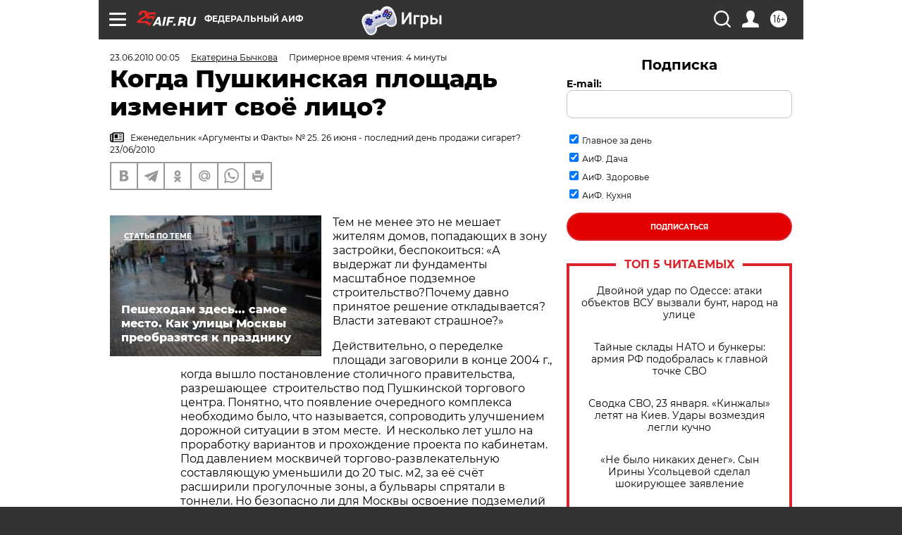

--- FILE ---
content_type: text/html; charset=UTF-8
request_url: https://aif.ru/money/18833
body_size: 37472
content:
<!DOCTYPE html>
<!--[if IE 8]><html class="ie8"> <![endif]-->
<!--[if gt IE 8]><!--><html lang="ru"> <!--<![endif]-->
<head>
    <!-- created_at 24-01-2026 11:34:14 -->
    <script>
        window.isIndexPage = 0;
        window.isMobileBrowser = 0;
        window.disableSidebarCut = 1;
        window.bannerDebugMode = 0;
    </script>

                
                                    <meta http-equiv="Content-Type" content="text/html; charset=utf-8" >
<meta name="format-detection" content="telephone=no" >
<meta name="viewport" content="width=device-width, user-scalable=no, initial-scale=1.0, maximum-scale=1.0, minimum-scale=1.0" >
<meta http-equiv="X-UA-Compatible" content="IE=edge,chrome=1" >
<meta name="HandheldFriendly" content="true" >
<meta name="format-detection" content="telephone=no" >
<meta name="theme-color" content="#ffffff" >
<meta name="description" content="Вопрос о том, что же появится на Пушкинской площади, а особенно под ней, до сих пор не решён" >
<meta name="keywords" content="новости москвы" >
<meta name="article:published_time" content="2010-06-22T20:05:00+0400" >
<meta property="og:title" content="Когда Пушкинская площадь изменит своё лицо?" >
<meta property="og:description" content="Вопрос о том, что же появится на Пушкинской площади, а особенно под ней, до сих пор не решён" >
<meta property="og:type" content="article" >
<meta property="og:image" content="https://aif.ru/img/regions_og_image/0.jpg" >
<meta property="og:url" content="https://aif.ru/money/18833" >
<meta property="og:site_name" content="AiF" >
<meta property="twitter:card" content="summary_large_image" >
<meta property="twitter:site" content="@aifonline" >
<meta property="twitter:title" content="Когда Пушкинская площадь изменит своё лицо?" >
<meta property="twitter:description" content="Вопрос о том, что же появится на Пушкинской площади, а особенно под ней, до сих пор не решён" >
<meta property="twitter:creator" content="@aifonline" >
<meta property="twitter:domain" content="https://aif.ru/money/18833" >
<meta name="author" content="Екатерина Бычкова" >
<meta name="facebook-domain-verification" content="jiqbwww7rrqnwzjkizob7wrpmgmwq3" >
        <title>Когда Пушкинская площадь изменит своё лицо? | Аргументы и Факты</title>    <link rel="shortcut icon" type="image/x-icon" href="/favicon.ico" />
    <link rel="icon" type="image/svg+xml" href="/favicon.svg">
    
    <link rel="preload" href="/redesign2018/fonts/montserrat-v15-latin-ext_latin_cyrillic-ext_cyrillic-regular.woff2" as="font" type="font/woff2" crossorigin>
    <link rel="preload" href="/redesign2018/fonts/montserrat-v15-latin-ext_latin_cyrillic-ext_cyrillic-italic.woff2" as="font" type="font/woff2" crossorigin>
    <link rel="preload" href="/redesign2018/fonts/montserrat-v15-latin-ext_latin_cyrillic-ext_cyrillic-700.woff2" as="font" type="font/woff2" crossorigin>
    <link rel="preload" href="/redesign2018/fonts/montserrat-v15-latin-ext_latin_cyrillic-ext_cyrillic-700italic.woff2" as="font" type="font/woff2" crossorigin>
    <link rel="preload" href="/redesign2018/fonts/montserrat-v15-latin-ext_latin_cyrillic-ext_cyrillic-800.woff2" as="font" type="font/woff2" crossorigin>
    <link href="https://aif.ru/amp/money/18833" rel="amphtml" >
<link href="https://aif.ru/money/18833" rel="canonical" >
<link href="https://aif.ru/redesign2018/css/style.css?5a7" media="all" rel="stylesheet" type="text/css" >
<link href="https://aif.ru/img/icon/apple_touch_icon_57x57.png?5a7" rel="apple-touch-icon" sizes="57x57" >
<link href="https://aif.ru/img/icon/apple_touch_icon_114x114.png?5a7" rel="apple-touch-icon" sizes="114x114" >
<link href="https://aif.ru/img/icon/apple_touch_icon_72x72.png?5a7" rel="apple-touch-icon" sizes="72x72" >
<link href="https://aif.ru/img/icon/apple_touch_icon_144x144.png?5a7" rel="apple-touch-icon" sizes="144x144" >
<link href="https://aif.ru/img/icon/apple-touch-icon.png?5a7" rel="apple-touch-icon" sizes="180x180" >
<link href="https://aif.ru/img/icon/favicon-32x32.png?5a7" rel="icon" type="image/png" sizes="32x32" >
<link href="https://aif.ru/img/icon/favicon-16x16.png?5a7" rel="icon" type="image/png" sizes="16x16" >
<link href="https://aif.ru/img/manifest.json?5a7" rel="manifest" >
<link href="https://aif.ru/img/safari-pinned-tab.svg?5a7" rel="mask-icon" color="#d55b5b" >
<link href="https://ads.betweendigital.com" rel="preconnect" crossorigin="" >
        <script type="text/javascript">
    //<!--
    var isRedesignPage = true;    //-->
</script>
<script type="text/javascript" src="https://aif.ru/js/output/jquery.min.js?5a7"></script>
<script type="text/javascript" src="https://aif.ru/js/output/header_scripts.js?5a7"></script>
<script type="text/javascript">
    //<!--
    var _sf_startpt=(new Date()).getTime()    //-->
</script>
<script type="application/ld+json">
    {"@context":"https:\/\/schema.org","@type":"BreadcrumbList","itemListElement":[{"@type":"ListItem","position":1,"name":"\u0410\u0440\u0433\u0443\u043c\u0435\u043d\u0442\u044b \u0438 \u0424\u0430\u043a\u0442\u044b","item":"https:\/\/aif.ru\/"},{"@type":"ListItem","position":2,"name":"\u0414\u0435\u043d\u044c\u0433\u0438","item":"https:\/\/aif.ru\/money"},{"@type":"ListItem","position":3,"name":"\u041a\u043e\u0433\u0434\u0430 \u041f\u0443\u0448\u043a\u0438\u043d\u0441\u043a\u0430\u044f \u043f\u043b\u043e\u0449\u0430\u0434\u044c \u0438\u0437\u043c\u0435\u043d\u0438\u0442 \u0441\u0432\u043e\u0451 \u043b\u0438\u0446\u043e?","item":"https:\/\/aif.ru\/money\/18833"}]}</script>
<script type="application/ld+json">
    {"@context":"https:\/\/schema.org","@type":"Article","mainEntityOfPage":{"@type":"WebPage","@id":"https:\/\/aif.ru\/money\/18833"},"headline":"\u041a\u043e\u0433\u0434\u0430 \u041f\u0443\u0448\u043a\u0438\u043d\u0441\u043a\u0430\u044f \u043f\u043b\u043e\u0449\u0430\u0434\u044c \u0438\u0437\u043c\u0435\u043d\u0438\u0442 \u0441\u0432\u043e\u0451 \u043b\u0438\u0446\u043e?","articleBody":"\r\n\u0422\u0435\u043c \u043d\u0435 \u043c\u0435\u043d\u0435\u0435 \u044d\u0442\u043e \u043d\u0435 \u043c\u0435\u0448\u0430\u0435\u0442 \u0436\u0438\u0442\u0435\u043b\u044f\u043c \u0434\u043e\u043c\u043e\u0432, \u043f\u043e\u043f\u0430\u0434\u0430\u044e\u0449\u0438\u0445 \u0432 \u0437\u043e\u043d\u0443 \u0437\u0430\u0441\u0442\u0440\u043e\u0439\u043a\u0438, \u0431\u0435\u0441\u043f\u043e\u043a\u043e\u0438\u0442\u044c\u0441\u044f: &laquo;\u0410 \u0432\u044b\u0434\u0435\u0440\u0436\u0430\u0442 \u043b\u0438 \u0444\u0443\u043d\u0434\u0430\u043c\u0435\u043d\u0442\u044b \u043c\u0430\u0441\u0448\u0442\u0430\u0431\u043d\u043e\u0435 \u043f\u043e\u0434\u0437\u0435\u043c\u043d\u043e\u0435 \u0441\u0442\u0440\u043e\u0438\u0442\u0435\u043b\u044c\u0441\u0442\u0432\u043e?\u041f\u043e\u0447\u0435\u043c\u0443 \u0434\u0430\u0432\u043d\u043e \u043f\u0440\u0438\u043d\u044f\u0442\u043e\u0435 \u0440\u0435\u0448\u0435\u043d\u0438\u0435 \u043e\u0442\u043a\u043b\u0430\u0434\u044b\u0432\u0430\u0435\u0442\u0441\u044f? \u0412\u043b\u0430\u0441\u0442\u0438 \u0437\u0430\u0442\u0435\u0432\u0430\u044e\u0442 \u0441\u0442\u0440\u0430\u0448\u043d\u043e\u0435?&raquo;\r\n\r\n\u0414\u0435\u0439\u0441\u0442\u0432\u0438\u0442\u0435\u043b\u044c\u043d\u043e, \u043e \u043f\u0435\u0440\u0435\u0434\u0435\u043b\u043a\u0435 \u043f\u043b\u043e\u0449\u0430\u0434\u0438 \u0437\u0430\u0433\u043e\u0432\u043e\u0440\u0438\u043b\u0438 \u0432 \u043a\u043e\u043d\u0446\u0435 2004 \u0433., \u043a\u043e\u0433\u0434\u0430 \u0432\u044b\u0448\u043b\u043e \u043f\u043e\u0441\u0442\u0430\u043d\u043e\u0432\u043b\u0435\u043d\u0438\u0435 \u0441\u0442\u043e\u043b\u0438\u0447\u043d\u043e\u0433\u043e \u043f\u0440\u0430\u0432\u0438\u0442\u0435\u043b\u044c\u0441\u0442\u0432\u0430, \u0440\u0430\u0437\u0440\u0435\u0448\u0430\u044e\u0449\u0435\u0435&nbsp; \u0441\u0442\u0440\u043e\u0438\u0442\u0435\u043b\u044c\u0441\u0442\u0432\u043e \u043f\u043e\u0434 \u041f\u0443\u0448\u043a\u0438\u043d\u0441\u043a\u043e\u0439 \u0442\u043e\u0440\u0433\u043e\u0432\u043e\u0433\u043e \u0446\u0435\u043d\u0442\u0440\u0430. \u041f\u043e\u043d\u044f\u0442\u043d\u043e, \u0447\u0442\u043e \u043f\u043e\u044f\u0432\u043b\u0435\u043d\u0438\u0435 \u043e\u0447\u0435\u0440\u0435\u0434\u043d\u043e\u0433\u043e \u043a\u043e\u043c\u043f\u043b\u0435\u043a\u0441\u0430 \u043d\u0435\u043e\u0431\u0445\u043e\u0434\u0438\u043c\u043e \u0431\u044b\u043b\u043e, \u0447\u0442\u043e \u043d\u0430\u0437\u044b\u0432\u0430\u0435\u0442\u0441\u044f, \u0441\u043e\u043f\u0440\u043e\u0432\u043e\u0434\u0438\u0442\u044c \u0443\u043b\u0443\u0447\u0448\u0435\u043d\u0438\u0435\u043c \u0434\u043e\u0440\u043e\u0436\u043d\u043e\u0439 \u0441\u0438\u0442\u0443\u0430\u0446\u0438\u0438 \u0432 \u044d\u0442\u043e\u043c \u043c\u0435\u0441\u0442\u0435.&nbsp; \u0418 \u043d\u0435\u0441\u043a\u043e\u043b\u044c\u043a\u043e \u043b\u0435\u0442 \u0443\u0448\u043b\u043e \u043d\u0430 \u043f\u0440\u043e\u0440\u0430\u0431\u043e\u0442\u043a\u0443 \u0432\u0430\u0440\u0438\u0430\u043d\u0442\u043e\u0432 \u0438 \u043f\u0440\u043e\u0445\u043e\u0436\u0434\u0435\u043d\u0438\u0435 \u043f\u0440\u043e\u0435\u043a\u0442\u0430 \u043f\u043e \u043a\u0430\u0431\u0438\u043d\u0435\u0442\u0430\u043c. \u041f\u043e\u0434 \u0434\u0430\u0432\u043b\u0435\u043d\u0438\u0435\u043c \u043c\u043e\u0441\u043a\u0432\u0438\u0447\u0435\u0439 \u0442\u043e\u0440\u0433\u043e\u0432\u043e-\u0440\u0430\u0437\u0432\u043b\u0435\u043a\u0430\u0442\u0435\u043b\u044c\u043d\u0443\u044e \u0441\u043e\u0441\u0442\u0430\u0432\u043b\u044f\u044e\u0449\u0443\u044e \u0443\u043c\u0435\u043d\u044c\u0448\u0438\u043b\u0438 \u0434\u043e 20 \u0442\u044b\u0441. \u043c2, \u0437\u0430 \u0435\u0451 \u0441\u0447\u0451\u0442 \u0440\u0430\u0441\u0448\u0438\u0440\u0438\u043b\u0438 \u043f\u0440\u043e\u0433\u0443\u043b\u043e\u0447\u043d\u044b\u0435 \u0437\u043e\u043d\u044b, \u0430 \u0431\u0443\u043b\u044c\u0432\u0430\u0440\u044b \u0441\u043f\u0440\u044f\u0442\u0430\u043b\u0438 \u0432 \u0442\u043e\u043d\u043d\u0435\u043b\u0438. \u041d\u043e \u0431\u0435\u0437\u043e\u043f\u0430\u0441\u043d\u043e \u043b\u0438 \u0434\u043b\u044f \u041c\u043e\u0441\u043a\u0432\u044b \u043e\u0441\u0432\u043e\u0435\u043d\u0438\u0435 \u043f\u043e\u0434\u0437\u0435\u043c\u0435\u043b\u0438\u0439 \u0432\u043e\u043e\u0431\u0449\u0435? &laquo;\u0420\u043e\u0441\u0441\u0438\u0439\u0441\u043a\u0430\u044f \u0430\u043a\u0430\u0434\u0435\u043c\u0438\u044f \u043d\u0430\u0443\u043a \u043f\u0440\u043e\u0432\u0435\u043b\u0430 \u0438\u0441\u0441\u043b\u0435\u0434\u043e\u0432\u0430\u043d\u0438\u0435 \u043f\u043e \u043e\u043f\u0440\u0435\u0434\u0435\u043b\u0435\u043d\u0438\u044e \u0433\u0435\u043e\u043b\u043e\u0433\u0438\u0447\u0435\u0441\u043a\u043e\u0433\u043e \u0441\u043e\u0441\u0442\u0430\u0432\u0430 \u0433\u0440\u0443\u043d\u0442\u043e\u0432 \u043f\u043e\u0434 \u0441\u0442\u043e\u043b\u0438\u0446\u0435\u0439, - \u0437\u0430\u0432\u0435\u0440\u0438\u043b \u0412\u043b\u0430\u0434\u0438\u043c\u0438\u0440 \u0420\u0415\u0421\u0418\u041d, \u0433\u043b\u0430\u0432\u0430 \u0433\u043e\u0440\u043e\u0434\u0441\u043a\u043e\u0433\u043e \u0441\u0442\u0440\u043e\u0439\u043a\u043e\u043c\u043f\u043b\u0435\u043a\u0441\u0430. - \u0418 \u0432\u043e\u0442 \u0438\u0445 \u0432\u044b\u0432\u043e\u0434: &laquo;\u041c\u043e\u0441\u043a\u0432\u0430 \u0431\u0435\u0437\u043e\u043f\u0430\u0441\u043d\u0430 \u0434\u043b\u044f \u043b\u044e\u0431\u044b\u0445 \u0432\u0438\u0434\u043e\u0432 \u0441\u0442\u0440\u043e\u0438\u0442\u0435\u043b\u044c\u0441\u0442\u0432\u0430&raquo;. \u041d\u043e \u043c\u044b \u0432 \u043d\u0430\u0441\u0442\u043e\u044f\u0449\u0438\u0439 \u043c\u043e\u043c\u0435\u043d\u0442 \u043f\u043e \u0442\u0435\u043c\u043f\u0430\u043c \u043e\u0441\u0432\u043e\u0435\u043d\u0438\u044f \u043f\u0440\u043e\u0441\u0442\u0440\u0430\u043d\u0441\u0442\u0432\u0430 \u043f\u043e\u0434 \u0433\u043e\u0440\u043e\u0434\u043e\u043c \u043e\u0442\u0441\u0442\u0430\u0451\u043c \u043e\u0442 \u0434\u0440\u0443\u0433\u0438\u0445 \u043c\u0435\u0433\u0430\u043f\u043e\u043b\u0438\u0441\u043e\u0432 \u043c\u0438\u0440\u0430. \u041f\u043e\u0445\u0432\u0430\u043b\u0438\u0442\u044c\u0441\u044f \u043c\u043e\u0436\u0435\u043c \u0440\u0430\u0437\u0432\u0435 \u0447\u0442\u043e \u041c\u0430\u043d\u0435\u0436\u043d\u043e\u0439 \u043f\u043b\u043e\u0449\u0430\u0434\u044c\u044e \u0438... \u043e\u0431\u044b\u0447\u043d\u044b\u043c\u0438 \u043f\u043e\u0434\u0437\u0435\u043c\u043d\u044b\u043c\u0438 \u043f\u0435\u0440\u0435\u0445\u043e\u0434\u0430\u043c\u0438&raquo;.\r\n\r\n\u0422\u0435\u043c \u043d\u0435 \u043c\u0435\u043d\u0435\u0435 \u0441\u0442\u0440\u043e\u0438\u0442\u0435\u043b\u044c\u043d\u044b\u0435 \u0440\u0430\u0431\u043e\u0442\u044b \u043d\u0430 \u041f\u0443\u0448\u043a\u0438\u043d\u0441\u043a\u043e\u0439 \u0434\u043e \u0441\u0438\u0445 \u043f\u043e\u0440 \u043d\u0435 \u043d\u0430\u0447\u0430\u0442\u044b. \u0425\u043e\u0442\u044f \u0438\u0437\u0432\u0435\u0441\u0442\u043d\u043e, \u0447\u0442\u043e \u043f\u0440\u043e\u0435\u043a\u0442 \u0441\u0438\u043b\u044c\u043d\u043e \u043f\u043e\u0434\u043e\u0440\u043e\u0436\u0430\u043b \u0441 \u0442\u0435\u0445 \u043f\u043e\u0440: \u0435\u0441\u043b\u0438 5 \u043b\u0435\u0442 \u043d\u0430\u0437\u0430\u0434 \u0440\u0435\u0447\u044c \u0448\u043b\u0430 \u043e 80 \u043c\u043b\u043d \u0434\u043e\u043b\u043b., \u0442\u0435\u043f\u0435\u0440\u044c \u043d\u0430\u0437\u044b\u0432\u0430\u044e\u0442 \u0441\u0443\u043c\u043c\u0443, \u0432 5 \u0440\u0430\u0437 \u0431\u043e\u043b\u044c\u0448\u0443\u044e. \u0422\u0430\u043a \u043f\u043e\u0447\u0435\u043c\u0443 \u0436\u0435 \u043d\u0435 \u043e\u0441\u0432\u0430\u0438\u0432\u0430\u044e\u0442? \u0414\u0430, \u043e\u043a\u043e\u043d\u0447\u0430\u0442\u0435\u043b\u044c\u043d\u043e \u0443\u0442\u0432\u0435\u0440\u0436\u0434\u0451\u043d\u043d\u043e\u0433\u043e \u043f\u0440\u043e\u0435\u043a\u0442\u0430 \u043d\u0435\u0442, \u043c\u043d\u043e\u0433\u043e \u0432\u0440\u0435\u043c\u0435\u043d\u0438 \u043f\u0440\u043e\u0448\u043b\u043e \u0441 \u043c\u043e\u043c\u0435\u043d\u0442\u0430 \u0435\u0433\u043e \u0440\u0430\u0437\u0440\u0430\u0431\u043e\u0442\u043a\u0438. \u0421\u043d\u0430\u0447\u0430\u043b\u0430 \u043d\u0430\u0434\u043e \u043d\u0430\u0447\u0438\u043d\u0430\u0442\u044c! \u0418 \u043a \u0442\u043e\u043c\u0443 \u0436\u0435 \u0441\u0442\u043e\u043b\u0438\u0447\u043d\u044b\u0435 \u0432\u043b\u0430\u0441\u0442\u0438 \u043d\u0435\u0434\u043e\u0432\u043e\u043b\u044c\u043d\u044b \u0437\u0430\u0441\u0442\u0440\u043e\u0439\u0449\u0438\u043a\u0430\u043c\u0438. &laquo;\u041c\u043d\u0435 \u043d\u0435 \u0432\u0441\u0435\u0433\u0434\u0430 \u043d\u0440\u0430\u0432\u0438\u0442\u0441\u044f, \u043a\u0430\u043a \u0432\u0435\u0434\u0451\u0442 \u0441\u0435\u0431\u044f \u0438\u043d\u0432\u0435\u0441\u0442\u043e\u0440, - \u0440\u0430\u0441\u0441\u043a\u0430\u0437\u0430\u043b \u0410\u043b\u0435\u043a\u0441\u0430\u043d\u0434\u0440 \u041a\u0423\u0417\u042c\u041c\u0418\u041d, \u0433\u043b\u0430\u0432\u043d\u044b\u0439 \u0430\u0440\u0445\u0438\u0442\u0435\u043a\u0442\u043e\u0440 \u041c\u043e\u0441\u043a\u0432\u044b. - \u041f\u0440\u0435\u0436\u0434\u0435 \u0447\u0435\u043c \u0437\u0430\u0442\u0435\u0432\u0430\u0442\u044c \u0441\u0442\u0440\u043e\u0438\u0442\u0435\u043b\u044c\u0441\u0442\u0432\u043e, \u043e\u043d \u0434\u043e\u043b\u0436\u0435\u043d \u0432\u043d\u0435\u0441\u0442\u0438 5 \u0433\u0440\u0443\u043f\u043f \u043f\u043e\u043f\u0440\u0430\u0432\u043e\u043a. \u041f\u0435\u0440\u0432\u0430\u044f \u043a\u0430\u0441\u0430\u0435\u0442\u0441\u044f \u0436\u0438\u0442\u0435\u043b\u0435\u0439 \u0441\u043e\u0441\u0435\u0434\u043d\u0438\u0445 \u0434\u043e\u043c\u043e\u0432 \u0438 \u0437\u0430\u043a\u043b\u044e\u0447\u0430\u0435\u0442\u0441\u044f \u0432 \u0442\u043e\u043c, \u0447\u0442\u043e, \u043f\u043e\u043a\u0430 \u043d\u0435 \u0431\u0443\u0434\u0443\u0442 \u043f\u0440\u0438\u043d\u044f\u0442\u044b \u0440\u0435\u0448\u0435\u043d\u0438\u044f \u043f\u043e \u0443\u043a\u0440\u0435\u043f\u043b\u0435\u043d\u0438\u044e \u0444\u0443\u043d\u0434\u0430\u043c\u0435\u043d\u0442\u043e\u0432, \u0433\u043e\u0432\u043e\u0440\u0438\u0442\u044c \u043d\u0435 \u043e \u0447\u0435\u043c. \u0410 \u0443 \u043d\u0438\u0445 \u0432 \u043e\u0434\u043d\u043e\u043c \u0438\u0437 \u0442\u0440\u0451\u0445 \u0436\u0438\u043b\u044b\u0445 \u0437\u0434\u0430\u043d\u0438\u0439 \u043e\u0431\u0441\u043b\u0435\u0434\u043e\u0432\u0430\u043d\u0438\u044f \u043d\u0430\u0434\u0451\u0436\u043d\u043e\u0441\u0442\u0438 \u043d\u0435\u0441\u0443\u0449\u0438\u0445 \u043a\u043e\u043d\u0441\u0442\u0440\u0443\u043a\u0446\u0438\u0439 \u0431\u044b\u043b\u0438 \u0441\u0434\u0435\u043b\u0430\u043d\u044b \u043d\u0435\u0441\u043a\u043e\u043b\u044c\u043a\u043e \u043b\u0435\u0442 \u043d\u0430\u0437\u0430\u0434. \u0414\u043e\u043b\u0436\u043d\u044b \u0431\u044b\u0442\u044c \u0441\u0432\u0435\u0436\u0438\u0435! \u0421\u043e \u0432\u0442\u043e\u0440\u043e\u0439 \u0433\u0440\u0443\u043f\u043f\u043e\u0439 \u043f\u043e\u043f\u0440\u0430\u0432\u043e\u043a \u0432\u0440\u043e\u0434\u0435 \u0440\u0430\u0437\u043e\u0431\u0440\u0430\u043b\u0438\u0441\u044c.\r\n\r\n\u0417\u0430\u043c\u0435\u0447\u0430\u043d\u0438\u044f \u043b\u044e\u0434\u0435\u0439 \u043f\u0440\u0438\u043d\u044f\u0442\u044b, \u043c\u044b \u0441\u043e\u0445\u0440\u0430\u043d\u0438\u043c \u0438\u043c \u043f\u0440\u0438\u0432\u044b\u0447\u043d\u044b\u0435 \u043f\u0440\u043e\u0445\u043e\u0434\u044b \u043a \u0441\u0432\u0435\u0442\u043e\u0444\u043e\u0440\u0430\u043c. \u041c\u0430\u0448\u0438\u043d\u044b \u043f\u043e \u0422\u0432\u0435\u0440\u0441\u043a\u043e\u0439 \u0438 \u043f\u043e \u0431\u0443\u043b\u044c\u0432\u0430\u0440\u0443 \u0431\u0443\u0434\u0443\u0442 \u043f\u0440\u043e\u0435\u0437\u0436\u0430\u0442\u044c \u0431\u0435\u0437 \u0441\u0432\u0435\u0442\u043e\u0444\u043e\u0440\u043e\u0432, \u0430 \u043d\u0430 \u043f\u0440\u0430\u0432\u044b\u0445 \u043f\u043e\u0432\u043e\u0440\u043e\u0442\u0430\u0445 \u043f\u0440\u0438\u0434\u0451\u0442\u0441\u044f \u043d\u0435\u043c\u043d\u043e\u0433\u043e \u043f\u043e\u0441\u0442\u043e\u044f\u0442\u044c, \u0437\u0430\u0442\u043e \u043c\u043e\u0441\u043a\u0432\u0438\u0447\u0435\u0439 \u043d\u0435 \u043b\u0438\u0448\u0430\u0442 \u043f\u043e\u043b\u043d\u043e\u0446\u0435\u043d\u043d\u044b\u0445 \u0442\u0440\u043e\u0442\u0443\u0430\u0440\u043e\u0432. \u0421\u043b\u0435\u0434\u0443\u044e\u0449\u0438\u0439 \u0432\u043e\u043f\u0440\u043e\u0441 - \u043e\u0447\u0435\u043d\u044c \u0432\u0430\u0436\u043d\u044b\u0439! \u041d\u0430 \u043d\u0430\u0448 \u0432\u0437\u0433\u043b\u044f\u0434, \u043f\u043b\u043e\u0445\u043e \u0431\u044b\u043b \u0441\u0434\u0435\u043b\u0430\u043d \u043f\u0440\u043e\u0435\u043a\u0442 \u043f\u043e \u0431\u043b\u0430\u0433\u043e\u0443\u0441\u0442\u0440\u043e\u0439\u0441\u0442\u0432\u0443 \u043f\u043b\u043e\u0449\u0430\u0434\u0438. \u041e\u043d \u043f\u043e\u043b\u0443\u0447\u0438\u043b\u0441\u044f \u0441\u043b\u0438\u0448\u043a\u043e\u043c \u0448\u0438\u043a\u0430\u0440\u043d\u044b\u043c \u0438 \u0441\u043e\u0432\u0435\u0440\u0448\u0435\u043d\u043d\u043e \u043d\u0435 \u0443\u0447\u0438\u0442\u044b\u0432\u0430\u043b \u0438\u0441\u0442\u043e\u0440\u0438\u044e \u043c\u0435\u0441\u0442\u0430. \u041f\u0440\u0438\u0434\u0451\u0442\u0441\u044f \u0438 \u044d\u0442\u043e \u043f\u0435\u0440\u0435\u0434\u0435\u043b\u044b\u0432\u0430\u0442\u044c. \u0427\u0435\u0442\u0432\u0451\u0440\u0442\u0430\u044f \u0433\u0440\u0443\u043f\u043f\u0430 \u043f\u043e\u043f\u0440\u0430\u0432\u043e\u043a \u0441\u0432\u044f\u0437\u0430\u043d\u0430 \u0441 \u0432\u043e\u0437\u043c\u043e\u0436\u043d\u044b\u043c\u0438 \u0430\u0440\u0445\u0435\u043e\u043b\u043e\u0433\u0438\u0447\u0435\u0441\u043a\u0438\u043c\u0438 \u043d\u0430\u0445\u043e\u0434\u043a\u0430\u043c\u0438 \u043d\u0430 \u043f\u043b\u043e\u0449\u0430\u0434\u0438. \u0427\u0442\u043e \u043c\u044b \u043c\u043e\u0436\u0435\u043c \u0442\u0430\u043c \u043d\u0430\u0439\u0442\u0438? \u0424\u0443\u043d\u0434\u0430\u043c\u0435\u043d\u0442\u044b \u0441\u043e\u0431\u043e\u0440\u0430 \u0438 \u043a\u043e\u043b\u043e\u043a\u043e\u043b\u044c\u043d\u0438 \u0421\u0442\u0440\u0430\u0441\u0442\u043d\u043e\u0433\u043e \u043c\u043e\u043d\u0430\u0441\u0442\u044b\u0440\u044f. \u0415\u0441\u043b\u0438 \u0433\u043e\u0432\u043e\u0440\u0438\u0442\u044c \u043f\u0440\u043e \u0411\u0435\u043b\u044b\u0439 \u0433\u043e\u0440\u043e\u0434 \u0441 \u0431\u0430\u0448\u043d\u0435\u0439, \u0442\u043e \u043e\u043d \u043d\u0430\u0445\u043e\u0434\u0438\u0442\u0441\u044f \u043d\u0435\u043c\u043d\u043e\u0433\u043e \u0432 \u0441\u0442\u043e\u0440\u043e\u043d\u0435 \u043e\u0442 \u0437\u043e\u043d\u044b \u0431\u0443\u0434\u0443\u0449\u0435\u0433\u043e \u0441\u0442\u0440\u043e\u0438\u0442\u0435\u043b\u044c\u0441\u0442\u0432\u0430. \u041f\u0440\u0438\u043d\u044f\u0442\u043e \u0440\u0435\u0448\u0435\u043d\u0438\u0435 \u043e \u0442\u043e\u043c, \u0447\u0442\u043e, \u0435\u0441\u043b\u0438 \u0447\u0442\u043e-\u0442\u043e \u043e\u0431\u043d\u0430\u0440\u0443\u0436\u0438\u043c, \u0443\u043c\u0435\u043d\u044c\u0448\u0438\u043c \u0442\u043e\u0440\u0433\u043e\u0432\u043e-\u0440\u0430\u0437\u0432\u043b\u0435\u043a\u0430\u0442\u0435\u043b\u044c\u043d\u044b\u0435 \u043f\u043b\u043e\u0449\u0430\u0434\u0438 \u0432 \u043f\u043e\u043b\u044c\u0437\u0443 \u043f\u043e\u0434\u0437\u0435\u043c\u043d\u043e\u0439 \u0447\u0430\u0441\u043e\u0432\u043d\u0438 \u0438\u043b\u0438 \u043c\u0443\u0437\u0435\u044f, \u043f\u043e\u0441\u0432\u044f\u0449\u0451\u043d\u043d\u043e\u0433\u043e \u043f\u0430\u043c\u044f\u0442\u0438 \u043c\u043e\u043d\u0430\u0441\u0442\u044b\u0440\u044f. \u0418 \u043f\u043e\u0441\u043b\u0435\u0434\u043d\u0438\u0435 \u0438\u0437\u043c\u0435\u043d\u0435\u043d\u0438\u044f \u043f\u0440\u043e\u0435\u043a\u0442\u0430 \u043a\u0430\u0441\u0430\u044e\u0442\u0441\u044f \u0442\u043e\u0440\u0433\u043e\u0432\u043b\u0438. \u0415\u0451 \u043e\u0441\u0442\u0430\u043b\u043e\u0441\u044c \u043d\u0435\u043c\u043d\u043e\u0433\u043e, \u043d\u043e \u043c\u044b \u0445\u043e\u0442\u0438\u043c \u0434\u043e\u0431\u0438\u0442\u044c\u0441\u044f, \u0447\u0442\u043e\u0431\u044b \u0442\u0430\u043c \u043f\u0440\u043e\u0434\u0430\u0432\u0430\u043b\u0438 \u043d\u0435 \u043e\u0434\u0435\u0436\u0434\u0443 \u0438\u043b\u0438 \u043e\u0431\u0443\u0432\u044c, \u0430 \u043d\u0430\u043f\u0440\u0438\u043c\u0435\u0440 \u043a\u043d\u0438\u0433\u0438. \u0412 \u043f\u0440\u043e\u0448\u043b\u043e\u043c \u0437\u0434\u0435\u0441\u044c \u0431\u044b\u043b\u0430 &laquo;\u041f\u0443\u0448\u043a\u0438\u043d\u0441\u043a\u0430\u044f \u043b\u0430\u0432\u043a\u0430&raquo;. \u041f\u043e\u0447\u0435\u043c\u0443 \u0431\u044b \u0435\u0439 \u043d\u0435 \u0431\u044b\u0442\u044c \u0432 \u0431\u0443\u0434\u0443\u0449\u0435\u043c?&raquo;\r\n\r\n\u0421\u043c\u043e\u0442\u0440\u0438\u0442\u0435 \u0442\u0430\u043a\u0436\u0435:\r\n\r\n    \u00ab\u041c\u043e\u044f \u0443\u043b\u0438\u0446\u0430\u00bb \u2014 \u043c\u043e\u0438 \u043f\u0440\u0430\u0432\u0438\u043b\u0430: \u0432 \u041c\u043e\u0441\u043a\u0432\u0435 \u0437\u0430\u0432\u0435\u0440\u0448\u0430\u0435\u0442\u0441\u044f \u0431\u043e\u043b\u044c\u0448\u043e\u0439 \u0443\u043b\u0438\u0447\u043d\u044b\u0439 \u0440\u0435\u043c\u043e\u043d\u0442&nbsp;&rarr;\r\n    \u0420\u0435\u0430\u043b\u044c\u043d\u0430\u044f \u0438\u0434\u0435\u044f. \u041d\u043e\u0432\u044b\u0439 \u0410\u0440\u0431\u0430\u0442 \u0445\u043e\u0442\u044f\u0442 \u0441\u0434\u0435\u043b\u0430\u0442\u044c \u0443\u0434\u043e\u0431\u043d\u044b\u043c \u0434\u043b\u044f \u043f\u0435\u0448\u0435\u0445\u043e\u0434\u043e\u0432 \u0438 \u043c\u0430\u0448\u0438\u043d&nbsp;&rarr;\r\n    \u041e\u0447\u0435\u043d\u044c \u041d\u043e\u0432\u044b\u0439 \u0410\u0440\u0431\u0430\u0442. \u0411\u043e\u043b\u044c\u0448\u043e\u0439 \u0443\u043b\u0438\u0446\u0435 - \u043c\u0430\u0441\u0448\u0442\u0430\u0431\u043d\u044b\u0435 \u043f\u0440\u0430\u0437\u0434\u043d\u0438\u043a\u0438&nbsp;&rarr;\r\n ...","author":[{"type":"Person","name":"\u0415\u043a\u0430\u0442\u0435\u0440\u0438\u043d\u0430 \u0411\u044b\u0447\u043a\u043e\u0432\u0430","url":"https:\/\/aif.ru\/opinion\/author\/1284368"}],"keywords":["\u0414\u0435\u043d\u044c\u0433\u0438"],"datePublished":"2010-06-23T00:05:00+04:00","dateModified":"2021-03-10T09:47:34+03:00","interactionStatistic":[{"@type":"InteractionCounter","interactionType":"http:\/\/schema.org\/CommentAction","userInteractionCount":1}]}</script>
<script type="text/javascript">
    //<!--
    $(document).ready(function(){
            setTimeout(function(){
                $("input[data-disabled=btn-disabled-html]").removeAttr("disabled");
            }, 1000);
        });    //-->
</script>
<script type="text/javascript" src="https://yastatic.net/s3/passport-sdk/autofill/v1/sdk-suggest-with-polyfills-latest.js?5a7"></script>
<script type="text/javascript">
    //<!--
    window.YandexAuthParams = {"oauthQueryParams":{"client_id":"b104434ccf5a4638bdfe8a9101264f3c","response_type":"code","redirect_uri":"https:\/\/aif.ru\/oauth\/yandex\/callback"},"tokenPageOrigin":"https:\/\/aif.ru"};    //-->
</script>
<script type="text/javascript">
    //<!--
    function AdFox_getWindowSize() {
    var winWidth,winHeight;
	if( typeof( window.innerWidth ) == 'number' ) {
		//Non-IE
		winWidth = window.innerWidth;
		winHeight = window.innerHeight;
	} else if( document.documentElement && ( document.documentElement.clientWidth || document.documentElement.clientHeight ) ) {
		//IE 6+ in 'standards compliant mode'
		winWidth = document.documentElement.clientWidth;
		winHeight = document.documentElement.clientHeight;
	} else if( document.body && ( document.body.clientWidth || document.body.clientHeight ) ) {
		//IE 4 compatible
		winWidth = document.body.clientWidth;
		winHeight = document.body.clientHeight;
	}
	return {"width":winWidth, "height":winHeight};
}//END function AdFox_getWindowSize

function AdFox_getElementPosition(elemId){
    var elem;
    
    if (document.getElementById) {
		elem = document.getElementById(elemId);
	}
	else if (document.layers) {
		elem = document.elemId;
	}
	else if (document.all) {
		elem = document.all.elemId;
	}
    var w = elem.offsetWidth;
    var h = elem.offsetHeight;	
    var l = 0;
    var t = 0;
	
    while (elem)
    {
        l += elem.offsetLeft;
        t += elem.offsetTop;
        elem = elem.offsetParent;
    }

    return {"left":l, "top":t, "width":w, "height":h};
} //END function AdFox_getElementPosition

function AdFox_getBodyScrollTop(){
	return self.pageYOffset || (document.documentElement && document.documentElement.scrollTop) || (document.body && document.body.scrollTop);
} //END function AdFox_getBodyScrollTop

function AdFox_getBodyScrollLeft(){
	return self.pageXOffset || (document.documentElement && document.documentElement.scrollLeft) || (document.body && document.body.scrollLeft);
}//END function AdFox_getBodyScrollLeft

function AdFox_Scroll(elemId,elemSrc){
   var winPos = AdFox_getWindowSize();
   var winWidth = winPos.width;
   var winHeight = winPos.height;
   var scrollY = AdFox_getBodyScrollTop();
   var scrollX =  AdFox_getBodyScrollLeft();
   var divId = 'AdFox_banner_'+elemId;
   var ltwhPos = AdFox_getElementPosition(divId);
   var lPos = ltwhPos.left;
   var tPos = ltwhPos.top;

   if(scrollY+winHeight+5 >= tPos && scrollX+winWidth+5 >= lPos){
      AdFox_getCodeScript(1,elemId,elemSrc);
	  }else{
	     setTimeout('AdFox_Scroll('+elemId+',"'+elemSrc+'");',100);
	  }
}//End function AdFox_Scroll    //-->
</script>
<script type="text/javascript">
    //<!--
    function AdFox_SetLayerVis(spritename,state){
   document.getElementById(spritename).style.visibility=state;
}

function AdFox_Open(AF_id){
   AdFox_SetLayerVis('AdFox_DivBaseFlash_'+AF_id, "hidden");
   AdFox_SetLayerVis('AdFox_DivOverFlash_'+AF_id, "visible");
}

function AdFox_Close(AF_id){
   AdFox_SetLayerVis('AdFox_DivOverFlash_'+AF_id, "hidden");
   AdFox_SetLayerVis('AdFox_DivBaseFlash_'+AF_id, "visible");
}

function AdFox_getCodeScript(AF_n,AF_id,AF_src){
   var AF_doc;
   if(AF_n<10){
      try{
	     if(document.all && !window.opera){
		    AF_doc = window.frames['AdFox_iframe_'+AF_id].document;
			}else if(document.getElementById){
			         AF_doc = document.getElementById('AdFox_iframe_'+AF_id).contentDocument;
					 }
		 }catch(e){}
    if(AF_doc){
	   AF_doc.write('<scr'+'ipt type="text/javascript" src="'+AF_src+'"><\/scr'+'ipt>');
	   }else{
	      setTimeout('AdFox_getCodeScript('+(++AF_n)+','+AF_id+',"'+AF_src+'");', 100);
		  }
		  }
}

function adfoxSdvigContent(banID, flashWidth, flashHeight){
	var obj = document.getElementById('adfoxBanner'+banID).style;
	if (flashWidth == '100%') obj.width = flashWidth;
	    else obj.width = flashWidth + "px";
	if (flashHeight == '100%') obj.height = flashHeight;
	    else obj.height = flashHeight + "px";
}

function adfoxVisibilityFlash(banName, flashWidth, flashHeight){
    	var obj = document.getElementById(banName).style;
	if (flashWidth == '100%') obj.width = flashWidth;
	    else obj.width = flashWidth + "px";
	if (flashHeight == '100%') obj.height = flashHeight;
	    else obj.height = flashHeight + "px";
}

function adfoxStart(banID, FirShowFlNum, constVisFlashFir, sdvigContent, flash1Width, flash1Height, flash2Width, flash2Height){
	if (FirShowFlNum == 1) adfoxVisibilityFlash('adfoxFlash1'+banID, flash1Width, flash1Height);
	    else if (FirShowFlNum == 2) {
		    adfoxVisibilityFlash('adfoxFlash2'+banID, flash2Width, flash2Height);
	        if (constVisFlashFir == 'yes') adfoxVisibilityFlash('adfoxFlash1'+banID, flash1Width, flash1Height);
		    if (sdvigContent == 'yes') adfoxSdvigContent(banID, flash2Width, flash2Height);
		        else adfoxSdvigContent(banID, flash1Width, flash1Height);
	}
}

function adfoxOpen(banID, constVisFlashFir, sdvigContent, flash2Width, flash2Height){
	var aEventOpenClose = new Image();
	var obj = document.getElementById("aEventOpen"+banID);
	if (obj) aEventOpenClose.src =  obj.title+'&rand='+Math.random()*1000000+'&prb='+Math.random()*1000000;
	adfoxVisibilityFlash('adfoxFlash2'+banID, flash2Width, flash2Height);
	if (constVisFlashFir != 'yes') adfoxVisibilityFlash('adfoxFlash1'+banID, 1, 1);
	if (sdvigContent == 'yes') adfoxSdvigContent(banID, flash2Width, flash2Height);
}


function adfoxClose(banID, constVisFlashFir, sdvigContent, flash1Width, flash1Height){
	var aEventOpenClose = new Image();
	var obj = document.getElementById("aEventClose"+banID);
	if (obj) aEventOpenClose.src =  obj.title+'&rand='+Math.random()*1000000+'&prb='+Math.random()*1000000;
	adfoxVisibilityFlash('adfoxFlash2'+banID, 1, 1);
	if (constVisFlashFir != 'yes') adfoxVisibilityFlash('adfoxFlash1'+banID, flash1Width, flash1Height);
	if (sdvigContent == 'yes') adfoxSdvigContent(banID, flash1Width, flash1Height);
}    //-->
</script>
<script type="text/javascript" async="true" src="https://yandex.ru/ads/system/header-bidding.js?5a7"></script>
<script type="text/javascript" src="https://ad.mail.ru/static/sync-loader.js?5a7"></script>
<script type="text/javascript" async="true" src="https://cdn.skcrtxr.com/roxot-wrapper/js/roxot-manager.js?pid=42c21743-edce-4460-a03e-02dbaef8f162"></script>
<script type="text/javascript" src="https://cdn-rtb.sape.ru/js/uids.js?5a7"></script>
<script type="text/javascript">
    //<!--
        var adfoxBiddersMap = {
    "betweenDigital": "816043",
 "mediasniper": "2218745",
    "myTarget": "810102",
 "buzzoola": "1096246",
 "adfox_roden-media": "3373170",
    "videonow": "2966090", 
 "adfox_adsmart": "1463295",
  "Gnezdo": "3123512",
    "roxot": "3196121",
 "astralab": "2486209",
  "getintent": "3186204",
 "sape": "2758269",
 "adwile": "2733112",
 "hybrid": "2809332"
};
var syncid = window.rb_sync.id;
	  var biddersCpmAdjustmentMap = {
      'adfox_adsmart': 0.6,
	  'Gnezdo': 0.8,
	  'adwile': 0.8
  };

if (window.innerWidth >= 1024) {
var adUnits = [{
        "code": "adfox_153825256063495017",
  "sizes": [[300, 600], [240,400]],
        "bids": [{
                "bidder": "betweenDigital",
                "params": {
                    "placementId": "3235886"
                }
            },{
                "bidder": "myTarget",
                "params": {
                    "placementId": "555209",
"sendTargetRef": "true",
"additional": {
"fpid": syncid
}			
                }
            },{
                "bidder": "hybrid",
                "params": {
                    "placementId": "6582bbf77bc72f59c8b22f65"
                }
            },{
                "bidder": "buzzoola",
                "params": {
                    "placementId": "1252803"
                }
            },{
                "bidder": "videonow",
                "params": {
                    "placementId": "8503533"
                }
            },{
                    "bidder": "adfox_adsmart",
                    "params": {
						p1: 'cqguf',
						p2: 'hhro'
					}
            },{
                    "bidder": "roxot",
                    "params": {
						placementId: '2027d57b-1cff-4693-9a3c-7fe57b3bcd1f',
						sendTargetRef: true
					}
            },{
                    "bidder": "mediasniper",
                    "params": {
						"placementId": "4417"
					}
            },{
                    "bidder": "Gnezdo",
                    "params": {
						"placementId": "354318"
					}
            },{
                    "bidder": "getintent",
                    "params": {
						"placementId": "215_V_aif.ru_D_Top_300x600"
					}
            },{
                    "bidder": "adfox_roden-media",
                    "params": {
						p1: "dilmj",
						p2: "emwl"
					}
            },{
                    "bidder": "astralab",
                    "params": {
						"placementId": "642ad3a28528b410c4990932"
					}
            }
        ]
    },{
        "code": "adfox_150719646019463024",
		"sizes": [[640,480], [640,360]],
        "bids": [{
                "bidder": "adfox_adsmart",
                    "params": {
						p1: 'cmqsb',
						p2: 'ul'
					}
            },{
                "bidder": "sape",
                "params": {
                    "placementId": "872427",
					additional: {
                       sapeFpUids: window.sapeRrbFpUids || []
                   }				
                }
            },{
                "bidder": "roxot",
                "params": {
                    placementId: '2b61dd56-9c9f-4c45-a5f5-98dd5234b8a1',
					sendTargetRef: true
                }
            },{
                "bidder": "getintent",
                "params": {
                    "placementId": "215_V_aif.ru_D_AfterArticle_640х480"
                }
            }
        ]
    },{
        "code": "adfox_149010055036832877",
		"sizes": [[970,250]],
		"bids": [{
                    "bidder": "adfox_roden-media",
                    "params": {
						p1: 'dilmi',
						p2: 'hfln'
					}
            },{
                    "bidder": "buzzoola",
                    "params": {
						"placementId": "1252804"
					}
            },{
                    "bidder": "getintent",
                    "params": {
						"placementId": "215_V_aif.ru_D_Billboard_970x250"
					}
            },{
                "bidder": "astralab",
                "params": {
                    "placementId": "67bf071f4e6965fa7b30fea3"
                }
            },{
                    "bidder": "hybrid",
                    "params": {
						"placementId": "6582bbf77bc72f59c8b22f66"
					}
            },{
                    "bidder": "myTarget",
                    "params": {
						"placementId": "1462991",
"sendTargetRef": "true",
"additional": {
"fpid": syncid
}			
					}
            }			           
        ]        
    },{
        "code": "adfox_149874332414246474",
		"sizes": [[640,360], [300,250], [640,480]],
		"codeType": "combo",
		"bids": [{
                "bidder": "mediasniper",
                "params": {
                    "placementId": "4419"
                }
            },{
                "bidder": "buzzoola",
                "params": {
                    "placementId": "1220692"
                }
            },{
                "bidder": "astralab",
                "params": {
                    "placementId": "66fd25eab13381b469ae4b39"
                }
            },
			{
                    "bidder": "betweenDigital",
                    "params": {
						"placementId": "4502825"
					}
            }
			           
        ]        
    },{
        "code": "adfox_149848658878716687",
		"sizes": [[300,600], [240,400]],
        "bids": [{
                "bidder": "betweenDigital",
                "params": {
                    "placementId": "3377360"
                }
            },{
                "bidder": "roxot",
                "params": {
                    placementId: 'fdaba944-bdaa-4c63-9dd3-af12fc6afbf8',
					sendTargetRef: true
                }
            },{
                "bidder": "sape",
                "params": {
                    "placementId": "872425",
					additional: {
                       sapeFpUids: window.sapeRrbFpUids || []
                   }
                }
            },{
                "bidder": "adwile",
                "params": {
                    "placementId": "27990"
                }
            }
        ]        
    }
],
	syncPixels = [{
    bidder: 'hybrid',
    pixels: [
    "https://www.tns-counter.ru/V13a****idsh_ad/ru/CP1251/tmsec=idsh_dis/",
    "https://www.tns-counter.ru/V13a****idsh_vid/ru/CP1251/tmsec=idsh_aifru-hbrdis/",
    "https://mc.yandex.ru/watch/66716692?page-url=aifru%3Futm_source=dis_hybrid_default%26utm_medium=%26utm_campaign=%26utm_content=%26utm_term=&page-ref="+window.location.href
]
  }
  ];
} else if (window.innerWidth < 1024) {
var adUnits = [{
        "code": "adfox_14987283079885683",
		"sizes": [[300,250], [300,240]],
        "bids": [{
                "bidder": "betweenDigital",
                "params": {
                    "placementId": "2492448"
                }
            },{
                "bidder": "myTarget",
                "params": {
                    "placementId": "226830",
"sendTargetRef": "true",
"additional": {
"fpid": syncid
}			
                }
            },{
                "bidder": "hybrid",
                "params": {
                    "placementId": "6582bbf77bc72f59c8b22f64"
                }
            },{
                "bidder": "mediasniper",
                "params": {
                    "placementId": "4418"
                }
            },{
                "bidder": "buzzoola",
                "params": {
                    "placementId": "563787"
                }
            },{
                "bidder": "roxot",
                "params": {
                    placementId: '20bce8ad-3a5e-435a-964f-47be17e201cf',
					sendTargetRef: true
                }
            },{
                "bidder": "videonow",
                "params": {
                    "placementId": "2577490"
                }
            },{
                "bidder": "adfox_adsmart",
                    "params": {
						p1: 'cqmbg',
						p2: 'ul'
					}
            },{
                    "bidder": "Gnezdo",
                    "params": {
						"placementId": "354316"
					}
            },{
                    "bidder": "getintent",
                    "params": {
						"placementId": "215_V_aif.ru_M_Top_300x250"
					}
            },{
                    "bidder": "adfox_roden-media",
                    "params": {
						p1: "dilmx",
						p2: "hbts"
					}
            },{
                "bidder": "astralab",
                "params": {
                    "placementId": "642ad47d8528b410c4990933"
                }
            }			
        ]        
    },{
        "code": "adfox_153545578261291257",
		"bids": [{
                    "bidder": "sape",
                    "params": {
						"placementId": "872426",
					additional: {
                       sapeFpUids: window.sapeRrbFpUids || []
                   }
					}
            },{
                    "bidder": "roxot",
                    "params": {
						placementId: 'eb2ebb9c-1e7e-4c80-bef7-1e93debf197c',
						sendTargetRef: true
					}
            }
			           
        ]        
    },{
        "code": "adfox_165346609120174064",
		"sizes": [[320,100]],
		"bids": [            
            		{
                    "bidder": "buzzoola",
                    "params": {
						"placementId": "1252806"
					}
            },{
                    "bidder": "getintent",
                    "params": {
						"placementId": "215_V_aif.ru_M_FloorAd_320x100"
					}
            }
			           
        ]        
    },{
        "code": "adfox_155956315896226671",
		"bids": [            
            		{
                    "bidder": "buzzoola",
                    "params": {
						"placementId": "1252805"
					}
            },{
                    "bidder": "sape",
                    "params": {
						"placementId": "887956",
					additional: {
                       sapeFpUids: window.sapeRrbFpUids || []
                   }
					}
            },{
                    "bidder": "myTarget",
                    "params": {
						"placementId": "821424",
"sendTargetRef": "true",
"additional": {
"fpid": syncid
}			
					}
            }
			           
        ]        
    },{
        "code": "adfox_149874332414246474",
		"sizes": [[640,360], [300,250], [640,480]],
		"codeType": "combo",
		"bids": [{
                "bidder": "adfox_roden-media",
                "params": {
					p1: 'dilmk',
					p2: 'hfiu'
				}
            },{
                "bidder": "mediasniper",
                "params": {
                    "placementId": "4419"
                }
            },{
                "bidder": "roxot",
                "params": {
                    placementId: 'ba25b33d-cd61-4c90-8035-ea7d66f011c6',
					sendTargetRef: true
                }
            },{
                "bidder": "adwile",
                "params": {
                    "placementId": "27991"
                }
            },{
                    "bidder": "Gnezdo",
                    "params": {
						"placementId": "354317"
					}
            },{
                    "bidder": "getintent",
                    "params": {
						"placementId": "215_V_aif.ru_M_Comboblock_300x250"
					}
            },{
                    "bidder": "astralab",
                    "params": {
						"placementId": "66fd260fb13381b469ae4b3f"
					}
            },{
                    "bidder": "betweenDigital",
                    "params": {
						"placementId": "4502825"
					}
            }
			]        
    }
],
	syncPixels = [
  {
    bidder: 'hybrid',
    pixels: [
    "https://www.tns-counter.ru/V13a****idsh_ad/ru/CP1251/tmsec=idsh_mob/",
    "https://www.tns-counter.ru/V13a****idsh_vid/ru/CP1251/tmsec=idsh_aifru-hbrmob/",
    "https://mc.yandex.ru/watch/66716692?page-url=aifru%3Futm_source=mob_hybrid_default%26utm_medium=%26utm_campaign=%26utm_content=%26utm_term=&page-ref="+window.location.href
]
  }
  ];
}
var userTimeout = 1500;
window.YaHeaderBiddingSettings = {
    biddersMap: adfoxBiddersMap,
	biddersCpmAdjustmentMap: biddersCpmAdjustmentMap,
    adUnits: adUnits,
    timeout: userTimeout,
    syncPixels: syncPixels	
};    //-->
</script>
<script type="text/javascript">
    //<!--
    window.yaContextCb = window.yaContextCb || []    //-->
</script>
<script type="text/javascript" async="true" src="https://yandex.ru/ads/system/context.js?5a7"></script>
<script type="text/javascript">
    //<!--
    window.EventObserver = {
    observers: {},

    subscribe: function (name, fn) {
        if (!this.observers.hasOwnProperty(name)) {
            this.observers[name] = [];
        }
        this.observers[name].push(fn)
    },
    
    unsubscribe: function (name, fn) {
        if (!this.observers.hasOwnProperty(name)) {
            return;
        }
        this.observers[name] = this.observers[name].filter(function (subscriber) {
            return subscriber !== fn
        })
    },
    
    broadcast: function (name, data) {
        if (!this.observers.hasOwnProperty(name)) {
            return;
        }
        this.observers[name].forEach(function (subscriber) {
            return subscriber(data)
        })
    }
};    //-->
</script>
<script type="text/javascript">
    //<!--
    
		if (window.is_mobile_browser) {
			document.write('\x3Cscript src="//cdnjs.cloudflare.com/ajax/libs/probtn/1.0.1/includepb.min.js">\x3C/script>');
		}
	    //-->
</script>    
    <script>
  var adcm_config ={
    id:1064,
    platformId: 64,
    init: function () {
      window.adcm.call();
    }
  };
</script>
<script src="https://tag.digitaltarget.ru/adcm.js" async></script>    <script async src="https://www.googletagservices.com/tag/js/gpt.js"></script>
<script async src="https://cdn-b.notsy.io/aif/ym.js"></script>
<script>
window.notsyCmd = window.notsyCmd || [];
window.notsyCmd.push(function() {
window.notsyInit(

{ "pageVersionAutodetect": true }
);
});
</script><meta name="yandex-verification" content="8955d390668df851" /><meta name="pmail-verification" content="3ceefc399ea825d3fbd26afe47883715">    <link rel="stylesheet" type="text/css" media="print" href="https://aif.ru/redesign2018/css/print.css?5a7" />
    <base href=""/>
</head><body class="region__0 ">
<div class="overlay"></div>
<!-- Rating@Mail.ru counter -->
<script type="text/javascript">
var _tmr = window._tmr || (window._tmr = []);
_tmr.push({id: "59428", type: "pageView", start: (new Date()).getTime()});
(function (d, w, id) {
  if (d.getElementById(id)) return;
  var ts = d.createElement("script"); ts.type = "text/javascript"; ts.async = true; ts.id = id;
  ts.src = "https://top-fwz1.mail.ru/js/code.js";
  var f = function () {var s = d.getElementsByTagName("script")[0]; s.parentNode.insertBefore(ts, s);};
  if (w.opera == "[object Opera]") { d.addEventListener("DOMContentLoaded", f, false); } else { f(); }
})(document, window, "topmailru-code");
</script><noscript><div>
<img src="https://top-fwz1.mail.ru/counter?id=59428;js=na" style="border:0;position:absolute;left:-9999px;" alt="Top.Mail.Ru" />
</div></noscript>
<!-- //Rating@Mail.ru counter -->



<div class="container white_bg" id="container">
    
        <noindex><div class="adv_content bp__body_first adwrapper"><div class="banner_params hide" data-params="{&quot;id&quot;:5465,&quot;num&quot;:1,&quot;place&quot;:&quot;body_first&quot;}"></div>
<!--AdFox START-->
<!--aif_direct-->
<!--Площадка: AIF_fullscreen/catfish / * / *-->
<!--Тип баннера: CatFish-->
<!--Расположение: <верх страницы>-->
<div id="adfox_155956532411722131"></div>
<script>
window.yaContextCb.push(()=>{
    Ya.adfoxCode.create({
      ownerId: 249933,
        containerId: 'adfox_155956532411722131',
type: 'fullscreen',
platform: 'desktop',
        params: {
            pp: 'g',
            ps: 'didj',
            p2: 'gkue',
            puid1: ''
        }
    });
});
</script></div></noindex>
        
        <!--баннер над шапкой--->
                <div class="banner_box">
            <div class="main_banner">
                <noindex><div class="adv_content bp__header no_portr cont_center adwrapper no_mob"><div class="banner_params hide" data-params="{&quot;id&quot;:1500,&quot;num&quot;:1,&quot;place&quot;:&quot;header&quot;}"></div>
<center data-slot="1500">

<!--AdFox START-->
<!--aif_direct-->
<!--Площадка: AIF.ru / * / *-->
<!--Тип баннера: Background-->
<!--Расположение: <верх страницы>-->
<div id="adfox_149010055036832877"></div>
<script>
window.yaContextCb.push(()=>{
    Ya.adfoxCode.create({
      ownerId: 249933,
        containerId: 'adfox_149010055036832877',
        params: {
            pp: 'g',
            ps: 'chxs',
            p2: 'fmis'
          
        }
    });
});
</script>

<script>
$(document).ready(function() {
$('#container').addClass('total_branb_no_top');
 });
</script>
<style>
body > a[style] {position:fixed !important;}
</style> 
  


</center></div></noindex>            </div>
        </div>
                <!--//баннер  над шапкой--->

    <script>
	currentUser = new User();
</script>

<header class="header">
    <div class="count_box_nodisplay">
    <div class="couter_block"><!--LiveInternet counter-->
<script type="text/javascript"><!--
document.write("<img src='https://counter.yadro.ru//hit;AIF?r"+escape(document.referrer)+((typeof(screen)=="undefined")?"":";s"+screen.width+"*"+screen.height+"*"+(screen.colorDepth?screen.colorDepth:screen.pixelDepth))+";u"+escape(document.URL)+";h"+escape(document.title.substring(0,80))+";"+Math.random()+"' width=1 height=1 alt=''>");
//--></script><!--/LiveInternet--></div></div>    <div class="topline">
    <a href="#" class="burger openCloser">
        <div class="burger__wrapper">
            <span class="burger__line"></span>
            <span class="burger__line"></span>
            <span class="burger__line"></span>
        </div>
    </a>

    
    <a href="/" class="logo_box">
                <img width="96" height="22" src="https://aif.ru/redesign2018/img/logo_25.svg?5a7" alt="Аргументы и Факты">
            </a>
    <div itemscope itemtype="http://schema.org/Organization" class="schema_org">
        <img itemprop="logo" src="https://aif.ru/redesign2018/img/logo.svg?5a7" />
        <a itemprop="url" href="/"></a>
        <meta itemprop="name" content="АО «Аргументы и Факты»" />
        <div itemprop="address" itemscope itemtype="http://schema.org/PostalAddress">
            <meta itemprop="postalCode" content="101000" />
            <meta itemprop="addressLocality" content="Москва" />
            <meta itemprop="streetAddress" content="ул. Мясницкая, д. 42"/>
            <meta itemprop="addressCountry" content="RU"/>
            <a itemprop="telephone" href="tel:+74956465757">+7 (495) 646 57 57</a>
        </div>
    </div>
    <div class="age16 age16_topline">16+</div>
    <a href="#" class="region regionOpenCloser">
        <img width="19" height="25" src="https://aif.ru/redesign2018/img/location.svg?5a7"><span>Федеральный АиФ</span>
    </a>
    <div class="topline__slot">
         <noindex><div class="adv_content bp__header_in_topline adwrapper"><div class="banner_params hide" data-params="{&quot;id&quot;:6014,&quot;num&quot;:1,&quot;place&quot;:&quot;header_in_topline&quot;}"></div>
<a href="https://aif.ru/onlinegames?utm_source=aif&utm_medium=banner&utm_campaign=games">
  <img src="https://static1-repo.aif.ru/1/ce/3222991/243b17d0964e68617fe6015e07883e97.webp"
       border="0" width="200" height="56" alt="Игры — АиФ Онлайн">
</a></div></noindex>    </div>

    <!--a class="topline__hashtag" href="https://aif.ru/health/coronavirus/?utm_medium=header&utm_content=covid&utm_source=aif">#остаемсядома</a-->
    <div class="auth_user_status_js">
        <a href="#" class="user auth_link_login_js auth_open_js"><img width="24" height="24" src="https://aif.ru/redesign2018/img/user_ico.svg?5a7"></a>
        <a href="/profile" class="user auth_link_profile_js" style="display: none"><img width="24" height="24" src="https://aif.ru/redesign2018/img/user_ico.svg?5a7"></a>
    </div>
    <div class="search_box">
        <a href="#" class="search_ico searchOpener">
            <img width="24" height="24" src="https://aif.ru/redesign2018/img/search_ico.svg?5a7">
        </a>
        <div class="search_input">
            <form action="/search" id="search_form1">
                <input type="text" name="text" maxlength="50"/>
            </form>
        </div>
    </div>
</div>

<div class="fixed_menu topline">
    <div class="cont_center">
        <a href="#" class="burger openCloser">
            <div class="burger__wrapper">
                <span class="burger__line"></span>
                <span class="burger__line"></span>
                <span class="burger__line"></span>
            </div>
        </a>
        <a href="/" class="logo_box">
                        <img width="96" height="22" src="https://aif.ru/redesign2018/img/logo_25.svg?5a7" alt="Аргументы и Факты">
                    </a>
        <div class="age16 age16_topline">16+</div>
        <a href="/" class="region regionOpenCloser">
            <img width="19" height="25" src="https://aif.ru/redesign2018/img/location.svg?5a7">
            <span>Федеральный АиФ</span>
        </a>
        <div class="topline__slot">
            <noindex><div class="adv_content bp__header_in_topline adwrapper"><div class="banner_params hide" data-params="{&quot;id&quot;:6014,&quot;num&quot;:1,&quot;place&quot;:&quot;header_in_topline&quot;}"></div>
<a href="https://aif.ru/onlinegames?utm_source=aif&utm_medium=banner&utm_campaign=games">
  <img src="https://static1-repo.aif.ru/1/ce/3222991/243b17d0964e68617fe6015e07883e97.webp"
       border="0" width="200" height="56" alt="Игры — АиФ Онлайн">
</a></div></noindex>        </div>

        <!--a class="topline__hashtag" href="https://aif.ru/health/coronavirus/?utm_medium=header&utm_content=covid&utm_source=aif">#остаемсядома</a-->
        <div class="auth_user_status_js">
            <a href="#" class="user auth_link_login_js auth_open_js"><img width="24" height="24" src="https://aif.ru/redesign2018/img/user_ico.svg?5a7"></a>
            <a href="/profile" class="user auth_link_profile_js" style="display: none"><img width="24" height="24" src="https://aif.ru/redesign2018/img/user_ico.svg?5a7"></a>
        </div>
        <div class="search_box">
            <a href="#" class="search_ico searchOpener">
                <img width="24" height="24" src="https://aif.ru/redesign2018/img/search_ico.svg?5a7">
            </a>
            <div class="search_input">
                <form action="/search">
                    <input type="text" name="text" maxlength="50" >
                </form>
            </div>
        </div>
    </div>
</div>    <div class="regions_box">
    <nav class="cont_center">
        <ul class="regions">
            <li><a href="https://aif.ru?from_menu=1">ФЕДЕРАЛЬНЫЙ</a></li>
            <li><a href="https://spb.aif.ru">САНКТ-ПЕТЕРБУРГ</a></li>

            
                                    <li><a href="https://adigea.aif.ru">Адыгея</a></li>
                
            
                                    <li><a href="https://arh.aif.ru">Архангельск</a></li>
                
            
                
            
                
            
                                    <li><a href="https://astrakhan.aif.ru">Астрахань</a></li>
                
            
                                    <li><a href="https://altai.aif.ru">Барнаул</a></li>
                
            
                                    <li><a href="https://aif.by">Беларусь</a></li>
                
            
                                    <li><a href="https://bel.aif.ru">Белгород</a></li>
                
            
                
            
                                    <li><a href="https://bryansk.aif.ru">Брянск</a></li>
                
            
                                    <li><a href="https://bur.aif.ru">Бурятия</a></li>
                
            
                                    <li><a href="https://vl.aif.ru">Владивосток</a></li>
                
            
                                    <li><a href="https://vlad.aif.ru">Владимир</a></li>
                
            
                                    <li><a href="https://vlg.aif.ru">Волгоград</a></li>
                
            
                                    <li><a href="https://vologda.aif.ru">Вологда</a></li>
                
            
                                    <li><a href="https://vrn.aif.ru">Воронеж</a></li>
                
            
                
            
                                    <li><a href="https://dag.aif.ru">Дагестан</a></li>
                
            
                
            
                                    <li><a href="https://ivanovo.aif.ru">Иваново</a></li>
                
            
                                    <li><a href="https://irk.aif.ru">Иркутск</a></li>
                
            
                                    <li><a href="https://kazan.aif.ru">Казань</a></li>
                
            
                                    <li><a href="https://kzaif.kz">Казахстан</a></li>
                
            
                
            
                                    <li><a href="https://klg.aif.ru">Калининград</a></li>
                
            
                
            
                                    <li><a href="https://kaluga.aif.ru">Калуга</a></li>
                
            
                                    <li><a href="https://kamchatka.aif.ru">Камчатка</a></li>
                
            
                
            
                                    <li><a href="https://karel.aif.ru">Карелия</a></li>
                
            
                                    <li><a href="https://kirov.aif.ru">Киров</a></li>
                
            
                                    <li><a href="https://komi.aif.ru">Коми</a></li>
                
            
                                    <li><a href="https://kostroma.aif.ru">Кострома</a></li>
                
            
                                    <li><a href="https://kuban.aif.ru">Краснодар</a></li>
                
            
                                    <li><a href="https://krsk.aif.ru">Красноярск</a></li>
                
            
                                    <li><a href="https://krym.aif.ru">Крым</a></li>
                
            
                                    <li><a href="https://kuzbass.aif.ru">Кузбасс</a></li>
                
            
                
            
                
            
                                    <li><a href="https://aif.kg">Кыргызстан</a></li>
                
            
                                    <li><a href="https://mar.aif.ru">Марий Эл</a></li>
                
            
                                    <li><a href="https://saransk.aif.ru">Мордовия</a></li>
                
            
                                    <li><a href="https://murmansk.aif.ru">Мурманск</a></li>
                
            
                
            
                                    <li><a href="https://nn.aif.ru">Нижний Новгород</a></li>
                
            
                                    <li><a href="https://nsk.aif.ru">Новосибирск</a></li>
                
            
                
            
                                    <li><a href="https://omsk.aif.ru">Омск</a></li>
                
            
                                    <li><a href="https://oren.aif.ru">Оренбург</a></li>
                
            
                                    <li><a href="https://penza.aif.ru">Пенза</a></li>
                
            
                                    <li><a href="https://perm.aif.ru">Пермь</a></li>
                
            
                                    <li><a href="https://pskov.aif.ru">Псков</a></li>
                
            
                                    <li><a href="https://rostov.aif.ru">Ростов-на-Дону</a></li>
                
            
                                    <li><a href="https://rzn.aif.ru">Рязань</a></li>
                
            
                                    <li><a href="https://samara.aif.ru">Самара</a></li>
                
            
                
            
                                    <li><a href="https://saratov.aif.ru">Саратов</a></li>
                
            
                                    <li><a href="https://sakhalin.aif.ru">Сахалин</a></li>
                
            
                
            
                                    <li><a href="https://smol.aif.ru">Смоленск</a></li>
                
            
                
            
                                    <li><a href="https://stav.aif.ru">Ставрополь</a></li>
                
            
                
            
                                    <li><a href="https://tver.aif.ru">Тверь</a></li>
                
            
                                    <li><a href="https://tlt.aif.ru">Тольятти</a></li>
                
            
                                    <li><a href="https://tomsk.aif.ru">Томск</a></li>
                
            
                                    <li><a href="https://tula.aif.ru">Тула</a></li>
                
            
                                    <li><a href="https://tmn.aif.ru">Тюмень</a></li>
                
            
                                    <li><a href="https://udm.aif.ru">Удмуртия</a></li>
                
            
                
            
                                    <li><a href="https://ul.aif.ru">Ульяновск</a></li>
                
            
                                    <li><a href="https://ural.aif.ru">Урал</a></li>
                
            
                                    <li><a href="https://ufa.aif.ru">Уфа</a></li>
                
            
                
            
                
            
                                    <li><a href="https://hab.aif.ru">Хабаровск</a></li>
                
            
                
            
                                    <li><a href="https://chv.aif.ru">Чебоксары</a></li>
                
            
                                    <li><a href="https://chel.aif.ru">Челябинск</a></li>
                
            
                                    <li><a href="https://chr.aif.ru">Черноземье</a></li>
                
            
                                    <li><a href="https://chita.aif.ru">Чита</a></li>
                
            
                                    <li><a href="https://ugra.aif.ru">Югра</a></li>
                
            
                                    <li><a href="https://yakutia.aif.ru">Якутия</a></li>
                
            
                                    <li><a href="https://yamal.aif.ru">Ямал</a></li>
                
            
                                    <li><a href="https://yar.aif.ru">Ярославль</a></li>
                
                    </ul>
    </nav>
</div>    <div class="top_menu_box">
    <div class="cont_center">
        <nav class="top_menu main_menu_wrapper_js">
                            <ul class="main_menu main_menu_js" id="rubrics">
                                                        <li  class="menuItem top_level_item_js">

        <a  href="/special" title="Спецпроекты">Спецпроекты</a>
    
    </li>                                                <li  class="menuItem top_level_item_js">

        <a  href="https://aif.ru/tag/ekskljuziv" title="Эксклюзивы" id="custommenu-11736">Эксклюзивы</a>
    
    </li>                                                <li  class="menuItem top_level_item_js">

        <a  href="https://aif.ru/society/gallery/trend-5100" title="Красивые открытки и картинки" id="custommenu-11717">Красивые открытки и картинки</a>
    
    </li>                                                <li  class="menuItem top_level_item_js">

        <a  href="https://aif.ru/sonnik" title="Сонник" id="custommenu-11735">Сонник</a>
    
    </li>                                                <li  class="menuItem top_level_item_js">

        <a  href="https://aif.ru/politics/world/trend_4110" title="Спецоперация на Украине" id="custommenu-11091">Спецоперация на Украине</a>
    
    </li>                                                <li  data-rubric_id="1" class="menuItem top_level_item_js">

        <a  href="/politics" title="Политика" id="custommenu-4290">Политика</a>
    
            <div class="subrubrics_box submenu_js">
            <ul>
                                                            <li  data-rubric_id="2" class="menuItem">

        <a  href="/politics/russia" title="В России" id="custommenu-4317">В России</a>
    
    </li>                                                                                <li  class="menuItem">

        <a  href="https://aif.ru/politics/russia/trend_4077" title="Госдума 2021" id="custommenu-10520">Госдума 2021</a>
    
    </li>                                                                                <li  data-rubric_id="7279" class="menuItem">

        <a  href="/politics/elections" title="Московские выборы" id="custommenu-10048">Московские выборы</a>
    
    </li>                                                                                <li  data-rubric_id="3" class="menuItem">

        <a  href="/politics/world" title="В мире" id="custommenu-4318">В мире</a>
    
    </li>                                                                                <li  class="menuItem">

        <a  href="https://aif.ru/politics/russia/trend_2830" title="Итоги пятилетки. Курская область" id="custommenu-8911">Итоги пятилетки. Курская область</a>
    
    </li>                                                                                <li  data-rubric_id="4316" class="menuItem">

        <a  href="/politics/gallery" title="Галереи" id="custommenu-6894">Галереи</a>
    
    </li>                                                                                <li  data-rubric_id="4198" class="menuItem">

        <a  href="/politics/opinion" title="Мнения" id="custommenu-6893">Мнения</a>
    
    </li>                                                </ul>
        </div>
    </li>                                                <li  data-rubric_id="16" class="menuItem top_level_item_js active">

        <a  href="/money" title="Деньги" id="custommenu-4293">Деньги</a>
    
            <div class="subrubrics_box submenu_js">
            <ul>
                                                            <li  data-rubric_id="2988" class="menuItem">

        <a  href="/money/economy" title="Экономика" id="custommenu-5777">Экономика</a>
    
    </li>                                                                                <li  data-rubric_id="17" class="menuItem">

        <a  href="/money/corruption" title="Коррупция" id="custommenu-4329">Коррупция</a>
    
    </li>                                                                                <li  data-rubric_id="18" class="menuItem">

        <a  href="/money/business" title="Карьера и бизнес" id="custommenu-4330">Карьера и бизнес</a>
    
    </li>                                                                                <li  data-rubric_id="19" class="menuItem">

        <a  href="/money/mymoney" title="Личные деньги" id="custommenu-4331">Личные деньги</a>
    
    </li>                                                                                <li  data-rubric_id="20" class="menuItem">

        <a  href="/money/company" title="Компании" id="custommenu-4332">Компании</a>
    
    </li>                                                                                <li  data-rubric_id="21" class="menuItem">

        <a  href="/money/market" title="Рынок" id="custommenu-4333">Рынок</a>
    
    </li>                                                                                <li  class="menuItem">

        <a  href="https://aif.ru/money/mymoney/trend_4660" title="Финансовый ответ" id="custommenu-11432">Финансовый ответ</a>
    
    </li>                                                                                <li  class="menuItem">

        <a  href="https://industry.aif.ru/" title="Время созидать!" id="custommenu-10887">Время созидать!</a>
    
    </li>                                                                                <li  class="menuItem">

        <a  href="https://aif.ru/importozamjeshchjenije" title="Импортозамещение" id="custommenu-10888">Импортозамещение</a>
    
    </li>                                                                                <li  class="menuItem">

        <a  href="https://perspektivy-ii-investicii.aif.ru/" title="Преобразование России" id="custommenu-11453">Преобразование России</a>
    
    </li>                                                </ul>
        </div>
    </li>                                                <li  data-rubric_id="6992" class="menuItem top_level_item_js">

        <a  href="/moscow" title="Москва" id="custommenu-9829">Москва</a>
    
    </li>                                                <li  data-rubric_id="32" class="menuItem top_level_item_js">

        <a  href="/sport" title="Спорт" id="custommenu-4295">Спорт</a>
    
            <div class="subrubrics_box submenu_js">
            <ul>
                                                            <li  data-rubric_id="34" class="menuItem">

        <a  href="/sport/football" title="Футбол" id="custommenu-4342">Футбол</a>
    
    </li>                                                                                <li  data-rubric_id="35" class="menuItem">

        <a  href="/sport/hockey" title="Хоккей" id="custommenu-4343">Хоккей</a>
    
    </li>                                                                                <li  data-rubric_id="36" class="menuItem">

        <a  href="/sport/winter" title="Зимние виды" id="custommenu-4344">Зимние виды</a>
    
    </li>                                                                                <li  data-rubric_id="37" class="menuItem">

        <a  href="/sport/summer" title="Летние виды" id="custommenu-4345">Летние виды</a>
    
    </li>                                                                                <li  class="menuItem">

        <a  href="https://aif.ru/sport/sportin" title="Спорт в городе" id="custommenu-11718">Спорт в городе</a>
    
    </li>                                                                                <li  data-rubric_id="38" class="menuItem">

        <a  href="/sport/other" title="Другие виды" id="custommenu-4346">Другие виды</a>
    
    </li>                                                                                <li  data-rubric_id="39" class="menuItem">

        <a  href="/sport/olymp" title="Олимпиада" id="custommenu-4347">Олимпиада</a>
    
    </li>                                                                                <li  data-rubric_id="40" class="menuItem">

        <a  href="/sport/structure" title="Инфраструктура" id="custommenu-4348">Инфраструктура</a>
    
    </li>                                                                                <li  data-rubric_id="41" class="menuItem">

        <a  href="/sport/person" title="Персона" id="custommenu-4349">Персона</a>
    
    </li>                                                                                <li  data-rubric_id="4315" class="menuItem">

        <a  href="/sport/gallery" title="Фото" id="custommenu-6730">Фото</a>
    
    </li>                                                </ul>
        </div>
    </li>                                                <li  data-rubric_id="61" class="menuItem top_level_item_js">

        <a  href="/health" title="Здоровье" id="custommenu-4298">Здоровье</a>
    
            <div class="subrubrics_box submenu_js">
            <ul>
                                                            <li  data-rubric_id="7473" class="menuItem">

        <a  href="/health/coronavirus" title="Все о коронавирусе" id="custommenu-10428">Все о коронавирусе</a>
    
    </li>                                                                                <li  class="menuItem">

        <a  href="https://aif.ru/zdorovoe_pitanie/" title="Здоровое питание" id="custommenu-10896">Здоровое питание</a>
    
    </li>                                                                                <li  class="menuItem">

        <a  href="https://aif.ru/health/life/trend_3305" title=" Здоровый голос" id="custommenu-9831"> Здоровый голос</a>
    
    </li>                                                                                <li  data-rubric_id="63" class="menuItem">

        <a  href="/health/life" title="Здоровая жизнь" id="custommenu-4366">Здоровая жизнь</a>
    
    </li>                                                                                <li  data-rubric_id="65" class="menuItem">

        <a  href="/health/food" title="Правильное питание" id="custommenu-4368">Правильное питание</a>
    
    </li>                                                                                <li  data-rubric_id="66" class="menuItem">

        <a  href="/health/children" title="Здоровье ребенка" id="custommenu-4369">Здоровье ребенка</a>
    
    </li>                                                                                <li  data-rubric_id="64" class="menuItem">

        <a  href="/health/secrets" title="Секреты красоты" id="custommenu-4367">Секреты красоты</a>
    
    </li>                                                                                <li  class="menuItem">

        <a  href="https://aif.ru/life_stories_zdorovoe_pitanie/" title="Правила питания" id="custommenu-11195">Правила питания</a>
    
    </li>                                                                                <li  class="menuItem">

        <a  href="https://aif.ru/health/trend_3269" title="Лазерная эпиляция" id="custommenu-9677">Лазерная эпиляция</a>
    
    </li>                                                                                <li  data-rubric_id="67" class="menuItem">

        <a  href="/health/psychologic" title="Психология жизни" id="custommenu-4370">Психология жизни</a>
    
    </li>                                                                                <li  class="menuItem">

        <a  href="https://aif.ru/health/life/trend_4082" title="Как защитить себя от вирусов?" id="custommenu-10522">Как защитить себя от вирусов?</a>
    
    </li>                                                                                <li  data-rubric_id="6729" class="menuItem">

        <a  href="/health/health_time" title="Время здоровья" id="custommenu-9605">Время здоровья</a>
    
    </li>                                                                                <li  data-rubric_id="3041" class="menuItem">

        <a  href="/health/mens_health" title="Мужское здоровье" id="custommenu-5636">Мужское здоровье</a>
    
    </li>                                                                                <li  data-rubric_id="3238" class="menuItem">

        <a  href="/health/leksprav" title="Лекарственный справочник " id="custommenu-6432">Лекарственный справочник </a>
    
    </li>                                                                                <li  class="menuItem">

        <a  href="https://aif.ru/gazeta/archive/edition/2" title="Газета АиФ Здоровье" id="custommenu-7497">Газета АиФ Здоровье</a>
    
    </li>                                                                                <li  data-rubric_id="4743" class="menuItem">

        <a  href="/health/pro" title="журнал АиФ ПРО Здоровье" id="custommenu-7361">журнал АиФ ПРО Здоровье</a>
    
    </li>                                                </ul>
        </div>
    </li>                                                <li  data-rubric_id="6" class="menuItem top_level_item_js">

        <a  href="/society/science" title="Наука" id="custommenu-9674">Наука</a>
    
    </li>                                                <li  data-rubric_id="23" class="menuItem top_level_item_js">

        <a  href="/culture" title="Культура" id="custommenu-4294">Культура</a>
    
            <div class="subrubrics_box submenu_js">
            <ul>
                                                            <li  data-rubric_id="3073" class="menuItem">

        <a  href="/culture/movie" title="Кино" id="custommenu-4334">Кино</a>
    
    </li>                                                                                <li  data-rubric_id="25" class="menuItem">

        <a  href="/culture/theater" title="Театр" id="custommenu-4335">Театр</a>
    
    </li>                                                                                <li  data-rubric_id="26" class="menuItem">

        <a  href="/culture/book" title="Книги" id="custommenu-4336">Книги</a>
    
    </li>                                                                                <li  data-rubric_id="27" class="menuItem">

        <a  href="/culture/art" title="Искусство" id="custommenu-4337">Искусство</a>
    
    </li>                                                                                <li  data-rubric_id="3043" class="menuItem">

        <a  href="/culture/showbiz" title="Шоу-бизнес" id="custommenu-5644">Шоу-бизнес</a>
    
    </li>                                                                                <li  data-rubric_id="28" class="menuItem">

        <a  href="/culture/person" title="Персона" id="custommenu-4338">Персона</a>
    
    </li>                                                                                <li  data-rubric_id="29" class="menuItem">

        <a  href="/culture/problem" title="Проблема" id="custommenu-4339">Проблема</a>
    
    </li>                                                                                <li  data-rubric_id="30" class="menuItem">

        <a  href="/culture/freeway" title="Куда пойти" id="custommenu-4340">Куда пойти</a>
    
    </li>                                                                                <li  data-rubric_id="4322" class="menuItem">

        <a  href="/culture/gallery" title="Галереи" id="custommenu-6729">Галереи</a>
    
    </li>                                                                                <li  data-rubric_id="4281" class="menuItem">

        <a  href="/culture/classic" title="Актуальная классика" id="custommenu-6819">Актуальная классика</a>
    
    </li>                                                </ul>
        </div>
    </li>                                                <li  data-rubric_id="15" class="menuItem top_level_item_js">

        <a  href="/incidents" title="Происшествия" id="custommenu-4292">Происшествия</a>
    
    </li>                                                <li  data-rubric_id="4" class="menuItem top_level_item_js">

        <a  href="/society" title="Общество" id="custommenu-4291">Общество</a>
    
            <div class="subrubrics_box submenu_js">
            <ul>
                                                            <li  data-rubric_id="7378" class="menuItem">

        <a  href="/society/75_victory" title="75 лет Победе" id="custommenu-10200">75 лет Победе</a>
    
    </li>                                                                                <li  class="menuItem">

        <a  href="https://aif.ru/politics/russia/trend_4001" title="Просто о сложном" id="custommenu-10494">Просто о сложном</a>
    
    </li>                                                                                <li  data-rubric_id="5" class="menuItem">

        <a  href="/society/web" title="Сеть" id="custommenu-4319">Сеть</a>
    
    </li>                                                                                <li  data-rubric_id="6" class="menuItem">

        <a  href="/society/science" title="Наука" id="custommenu-4320">Наука</a>
    
    </li>                                                                                <li  data-rubric_id="7" class="menuItem">

        <a  href="/society/healthcare" title="Здравоохранение" id="custommenu-4321">Здравоохранение</a>
    
    </li>                                                                                <li  class="menuItem">

        <a  href="https://aif.ru/society/safety/trend-5006" title="Осторожно, мошенники!" id="custommenu-11466">Осторожно, мошенники!</a>
    
    </li>                                                                                <li  data-rubric_id="8" class="menuItem">

        <a  href="/society/army" title="Армия" id="custommenu-4322">Армия</a>
    
    </li>                                                                                <li  data-rubric_id="4189" class="menuItem">

        <a  href="/society/safety" title="Безопасность" id="custommenu-6555">Безопасность</a>
    
    </li>                                                                                <li  data-rubric_id="9" class="menuItem">

        <a  href="/society/education" title="Образование" id="custommenu-4323">Образование</a>
    
    </li>                                                                                <li  data-rubric_id="10" class="menuItem">

        <a  href="/society/law" title="Право" id="custommenu-4324">Право</a>
    
    </li>                                                                                <li  class="menuItem">

        <a  href="https://aif.ru/politics/russia/trend_3106" title="Дальний Восток" id="custommenu-11194">Дальний Восток</a>
    
    </li>                                                                                <li  class="menuItem">

        <a  href="https://aif.ru/society/ecology/trend_3858" title="Арктика — территория развития" id="custommenu-10197">Арктика — территория развития</a>
    
    </li>                                                                                <li  data-rubric_id="6003" class="menuItem">

        <a  href="/society/ecology" title="Экология" id="custommenu-8880">Экология</a>
    
    </li>                                                                                <li  data-rubric_id="5976" class="menuItem">

        <a  href="/society/mchs" title="МЧС России" id="custommenu-8825">МЧС России</a>
    
    </li>                                                                                <li  class="menuItem">

        <a  href="https://aif.ru/society/ecology/trend_3277" title="Мусора.нет" id="custommenu-9679">Мусора.нет</a>
    
    </li>                                                                                <li  class="menuItem">

        <a  href="https://aif.ru/society/army/trend-5039" title="Центр «Воин»" id="custommenu-11738">Центр «Воин»</a>
    
    </li>                                                                                <li  data-rubric_id="5970" class="menuItem">

        <a  href="/society/agronews" title="Агроновости" id="custommenu-8823">Агроновости</a>
    
    </li>                                                                                <li  data-rubric_id="11" class="menuItem">

        <a  href="/society/history" title="История" id="custommenu-4325">История</a>
    
    </li>                                                                                <li  data-rubric_id="12" class="menuItem">

        <a  href="/society/people" title="Люди" id="custommenu-4326">Люди</a>
    
    </li>                                                                                <li  data-rubric_id="13" class="menuItem">

        <a  href="/society/religion" title="Религия" id="custommenu-4327">Религия</a>
    
    </li>                                                                                <li  data-rubric_id="14" class="menuItem">

        <a  href="/society/ptransport" title="Общественный транспорт" id="custommenu-4328">Общественный транспорт</a>
    
    </li>                                                                                <li  data-rubric_id="4213" class="menuItem">

        <a  href="/society/media" title="СМИ" id="custommenu-6593">СМИ</a>
    
    </li>                                                                                <li  data-rubric_id="3052" class="menuItem">

        <a  href="/society/nature" title="Природа" id="custommenu-5642">Природа</a>
    
    </li>                                                                                <li  data-rubric_id="107" class="menuItem">

        <a  href="/travel" title="Туризм" id="custommenu-4307">Туризм</a>
    
    </li>                                                                                <li  data-rubric_id="4388" class="menuItem">

        <a  href="/society/charity" title="Благотворительность" id="custommenu-6892">Благотворительность</a>
    
    </li>                                                                                                                    <li  data-rubric_id="4351" class="menuItem">

        <a  href="/society/changeonelife" title="Измени одну жизнь" id="custommenu-6821">Измени одну жизнь</a>
    
    </li>                                                                                <li  data-rubric_id="4319" class="menuItem">

        <a  href="/society/gallery" title="Галереи" id="custommenu-6731">Галереи</a>
    
    </li>                                                                                <li  data-rubric_id="4196" class="menuItem">

        <a  href="/society/opinion" title="Мнение" id="custommenu-6814">Мнение</a>
    
    </li>                                                </ul>
        </div>
    </li>                                                <li  data-rubric_id="42" class="menuItem top_level_item_js">

        <a  href="/food" title="Кухня" id="custommenu-6274">Кухня</a>
    
            <div class="subrubrics_box submenu_js">
            <ul>
                                                            <li  data-rubric_id="44" class="menuItem">

        <a  href="/food/recipies" title="Рецепты" id="custommenu-6910">Рецепты</a>
    
    </li>                                                                                <li  data-rubric_id="45" class="menuItem">

        <a  href="/food/graphicrecipies" title="Рецепты в инфографике" id="custommenu-6911">Рецепты в инфографике</a>
    
    </li>                                                                                <li  data-rubric_id="46" class="menuItem">

        <a  href="/food/products" title="Продукты и напитки" id="custommenu-6912">Продукты и напитки</a>
    
    </li>                                                                                <li  data-rubric_id="47" class="menuItem">

        <a  href="/food/diet" title="Питание и диеты" id="custommenu-6913">Питание и диеты</a>
    
    </li>                                                                                <li  data-rubric_id="53" class="menuItem">

        <a  href="/food/tricks" title="Кулинарные хитрости" id="custommenu-6918">Кулинарные хитрости</a>
    
    </li>                                                                                <li  data-rubric_id="49" class="menuItem">

        <a  href="/food/master" title="Мастер-классы" id="custommenu-6917">Мастер-классы</a>
    
    </li>                                                                                <li  data-rubric_id="52" class="menuItem">

        <a  href="/food/children" title="Детское питание" id="custommenu-6914">Детское питание</a>
    
    </li>                                                                                <li  data-rubric_id="48" class="menuItem">

        <a  href="/food/world" title="Кухни мира" id="custommenu-6915">Кухни мира</a>
    
    </li>                                                                                <li  data-rubric_id="51" class="menuItem">

        <a  href="/food/household" title="Бытовая техника" id="custommenu-6916">Бытовая техника</a>
    
    </li>                                                                                <li  class="menuItem">

        <a  href="https://aif.ru/food/debate" title="Дебаты " id="custommenu-7134">Дебаты </a>
    
    </li>                                                                                                                    <li  data-rubric_id="4742" class="menuItem">

        <a  href="/food/pro" title="журнал АиФ ПРО кухню" id="custommenu-7360">журнал АиФ ПРО кухню</a>
    
    </li>                                                                                <li  class="menuItem">

        <a  href="https://aif.ru/food/products/trend_4312" title="Вкусы России 2021" id="custommenu-10515">Вкусы России 2021</a>
    
    </li>                                                </ul>
        </div>
    </li>                                                <li  data-rubric_id="54" class="menuItem top_level_item_js">

        <a  href="/dacha" title="Дача " id="custommenu-6275">Дача </a>
    
            <div class="subrubrics_box submenu_js">
            <ul>
                                                            <li  data-rubric_id="55" class="menuItem">

        <a  href="/dacha/ogorod" title="Огород" id="custommenu-6284">Огород</a>
    
    </li>                                                                                <li  data-rubric_id="56" class="menuItem">

        <a  href="/dacha/garden" title="Сад" id="custommenu-6285">Сад</a>
    
    </li>                                                                                                                    <li  data-rubric_id="58" class="menuItem">

        <a  href="/dacha/construction" title="Стройка и дизайн" id="custommenu-6288">Стройка и дизайн</a>
    
    </li>                                                                                <li  data-rubric_id="59" class="menuItem">

        <a  href="/dacha/help" title="Помощь юриста" id="custommenu-6289">Помощь юриста</a>
    
    </li>                                                                                    </ul>
        </div>
    </li>                                                <li  data-rubric_id="68" class="menuItem top_level_item_js">

        <a  href="/auto" title="Авто" id="custommenu-4299">Авто</a>
    
            <div class="subrubrics_box submenu_js">
            <ul>
                                                            <li  data-rubric_id="70" class="menuItem">

        <a  href="/auto/gibdd" title="ГИБДД" id="custommenu-4371">ГИБДД</a>
    
    </li>                                                                                <li  data-rubric_id="71" class="menuItem">

        <a  href="/auto/about" title="Об автомобилях" id="custommenu-4372">Об автомобилях</a>
    
    </li>                                                                                <li  data-rubric_id="72" class="menuItem">

        <a  href="/auto/support" title="Обслуживание" id="custommenu-4373">Обслуживание</a>
    
    </li>                                                                                <li  data-rubric_id="73" class="menuItem">

        <a  href="/auto/practice" title="Практические советы" id="custommenu-4374">Практические советы</a>
    
    </li>                                                                                <li  data-rubric_id="74" class="menuItem">

        <a  href="/auto/roads" title="Пробки/дороги" id="custommenu-4375">Пробки/дороги</a>
    
    </li>                                                                                <li  data-rubric_id="75" class="menuItem">

        <a  href="/auto/safety" title="Безопасность" id="custommenu-4376">Безопасность</a>
    
    </li>                                                                                <li  data-rubric_id="4320" class="menuItem">

        <a  href="/auto/gallery" title="Фото" id="custommenu-6732">Фото</a>
    
    </li>                                                                                <li  class="menuItem">

        <a  href="https://aif.ru/auto/safety/trend_2274" title="Безопасная дорога" id="custommenu-7751">Безопасная дорога</a>
    
    </li>                                                </ul>
        </div>
    </li>                                                <li  data-rubric_id="77" class="menuItem top_level_item_js">

        <a  href="/realty" title="Недвижимость" id="custommenu-4300">Недвижимость</a>
    
            <div class="subrubrics_box submenu_js">
            <ul>
                                                            <li  data-rubric_id="78" class="menuItem">

        <a  href="/realty/city" title="Город" id="custommenu-4378">Город</a>
    
    </li>                                                                                <li  data-rubric_id="79" class="menuItem">

        <a  href="/realty/countryside" title="Загород" id="custommenu-4379">Загород</a>
    
    </li>                                                                                <li  data-rubric_id="80" class="menuItem">

        <a  href="/realty/house" title="Дом/ремонт" id="custommenu-4380">Дом/ремонт</a>
    
    </li>                                                                                <li  data-rubric_id="81" class="menuItem">

        <a  href="/realty/utilities" title="ЖКХ" id="custommenu-4381">ЖКХ</a>
    
    </li>                                                                                <li  data-rubric_id="82" class="menuItem">

        <a  href="/realty/price" title="Цены и рынок" id="custommenu-4382">Цены и рынок</a>
    
    </li>                                                                                <li  data-rubric_id="4329" class="menuItem">

        <a  href="/realty/gallery" title="Фото" id="custommenu-6734">Фото</a>
    
    </li>                                                </ul>
        </div>
    </li>                                                <li  data-rubric_id="83" class="menuItem top_level_item_js">

        <a  href="/techno" title="Техника" id="custommenu-6277">Техника</a>
    
            <div class="subrubrics_box submenu_js">
            <ul>
                                                            <li  data-rubric_id="4641" class="menuItem">

        <a  href="/techno/industry" title="Индустрия" id="custommenu-7202">Индустрия</a>
    
    </li>                                                                                <li  data-rubric_id="4637" class="menuItem">

        <a  href="/techno/web" title="Сеть" id="custommenu-7204">Сеть</a>
    
    </li>                                                                                <li  data-rubric_id="85" class="menuItem">

        <a  href="/techno/gadgets" title="Гаджеты" id="custommenu-6431">Гаджеты</a>
    
    </li>                                                                                <li  data-rubric_id="4639" class="menuItem">

        <a  href="/techno/apps" title="Приложения" id="custommenu-7200">Приложения</a>
    
    </li>                                                                                <li  data-rubric_id="84" class="menuItem">

        <a  href="/techno/pc" title="Компьютеры" id="custommenu-6430">Компьютеры</a>
    
    </li>                                                                                <li  data-rubric_id="4640" class="menuItem">

        <a  href="/techno/technology" title="Технологии" id="custommenu-7201">Технологии</a>
    
    </li>                                                                                <li  data-rubric_id="4324" class="menuItem">

        <a  href="/techno/gallery" title="Фото" id="custommenu-7203">Фото</a>
    
    </li>                                                                                <li  class="menuItem">

        <a  href="https://aif.ru/techno/technology/trend_3948" title="Виртуальные серверы" id="custommenu-10469">Виртуальные серверы</a>
    
    </li>                                                </ul>
        </div>
    </li>                                                                    <li  data-rubric_id="8593" class="menuItem top_level_item_js">

        <a  href="/socpodderzka" title="Социальная поддержка государства" id="custommenu-11420">Социальная поддержка государства</a>
    
    </li>                                                <li  class="menuItem top_level_item_js">

        <a  href="https://aif.ru/importozamjeshchjenije" title="Все об импортозамещении" id="custommenu-10889">Все об импортозамещении</a>
    
    </li>                                                <li  class="menuItem top_level_item_js">

        <a  href="https://aif.ru/natsionalniye_proekti_rossii" title="Национальные проекты России" id="custommenu-11197">Национальные проекты России</a>
    
    </li>                                                <li  class="menuItem top_level_item_js">

        <a  href="https://aif.ru/onlinegames" title="Игры онлайн" id="custommenu-11734">Игры онлайн</a>
    
    </li>                                                <li  class="menuItem top_level_item_js">

        <a  href="https://aif.ru/dosug" title="Конкурсы и тесты" id="custommenu-6278">Конкурсы и тесты</a>
    
            <div class="subrubrics_box submenu_js">
            <ul>
                                                            <li  data-rubric_id="5015" class="menuItem">

        <a  href="/rate" title="Фотоголосования" id="custommenu-7943">Фотоголосования</a>
    
    </li>                                                </ul>
        </div>
    </li>                                                <li  data-rubric_id="106" class="menuItem top_level_item_js">

        <a  href="/dobroe" title="Доброе сердце" id="custommenu-10782">Доброе сердце</a>
    
    </li>                                                <li  class="menuItem top_level_item_js">

        <a  href="/event" title="Пресс-центр" id="custommenu-7629">Пресс-центр</a>
    
            <div class="subrubrics_box submenu_js">
            <ul>
                                                            <li  data-rubric_id="4894" class="menuItem">

        <a  href="/" title="О нас" id="custommenu-7630">О нас</a>
    
    </li>                                                                                <li  class="menuItem">

        <a  href="/event/services" title="Услуги" id="custommenu-7631">Услуги</a>
    
    </li>                                                                                <li  data-rubric_id="4897" class="menuItem">

        <a  href="/event/arhiv" title="Анонсы мероприятий" id="custommenu-7635">Анонсы мероприятий</a>
    
    </li>                                                                                <li  data-rubric_id="6027" class="menuItem">

        <a  href="/event/digital" title="Digital-конференции" id="custommenu-8906">Digital-конференции</a>
    
    </li>                                                                                <li  data-rubric_id="5771" class="menuItem">

        <a  href="/event/info" title="Релизы" id="custommenu-8664">Релизы</a>
    
    </li>                                                                                <li  class="menuItem">

        <a  href="/event/contacts" title="Контакты" id="custommenu-7636">Контакты</a>
    
    </li>                                                </ul>
        </div>
    </li>                                                <li  class="menuItem top_level_item_js">

        <a  href="https://usadbabaryshnikova.aif.ru/" title="Усадьба Барышникова" id="custommenu-10067">Усадьба Барышникова</a>
    
    </li>                        </ul>

            <ul id="projects" class="specprojects static_submenu_js"></ul>
            <div class="right_box">
                <div class="fresh_number">
    <h3>Свежий номер</h3>
    <a href="/gazeta/number/59276" class="number_box">
                    <img loading="lazy" src="https://aif-s3.aif.ru/images/044/738/258d5b05d5ea96cf0cd1ac88b90222f1.webp" width="91" height="120">
                <div class="text">
            № 3. 21/01/2026 <br /> Магия величия        </div>
    </a>
</div>
<div class="links_box">
    <a href="/gazeta">Издания</a>
</div>
                <div class="sharings_box">
    <span>АиФ в социальных сетях</span>
    <ul class="soc">
                <li>
        <a href="https://vk.com/aif_ru" rel="nofollow" target="_blank">
            <img src="https://aif.ru/redesign2018/img/sharings/vk.svg">
        </a>
    </li>
        <li>
        <a href="https://ok.ru/aifru" rel="nofollow" target="_blank">
            <img src="https://aif.ru/redesign2018/img/sharings/ok.svg">
        </a>
    </li>
        <li>
        <a href="https://www.youtube.com/aifru" rel="nofollow" target="_blank">
            <img src="https://aif.ru/redesign2018/img/sharings/youtube.svg">
        </a>
    </li>
        <li>
        <a href="https://vb.me/aif" rel="nofollow" target="_blank">
            <img src="https://aif.ru/redesign2018/img/sharings/viber.svg">
        </a>
    </li>
        <li>
        <a href="https://t.me/aifonline" rel="nofollow" target="_blank">
            <img src="https://aif.ru/redesign2018/img/sharings/tg.svg">
        </a>
    </li>
        <li>
            <a class="rss_button_black" href="/rss/all.php" target="_blank">
                <img src="https://aif.ru/redesign2018/img/sharings/waflya.svg?5a7" />
            </a>
        </li>
                <li>
        <a href="https://itunes.apple.com/ru/app/argumenty-i-fakty/id333210003?mt=8" rel="nofollow" target="_blank">
            <img src="https://aif.ru/redesign2018/img/sharings/apple.svg">
        </a>
    </li>
        <li>
        <a href="https://play.google.com/store/apps/details?id=ru.mobifactor.aifnews" rel="nofollow" target="_blank">
            <img src="https://aif.ru/redesign2018/img/sharings/androd.svg">
        </a>
    </li>
    </ul>
</div>
            </div>
        </nav>
    </div>
</div></header>            	<div class="content_containers_wrapper_js">
        <div class="content_body  content_container_js">
            <div class="content">
                                <section class="article" itemscope itemtype="https://schema.org/NewsArticle">
    <div class="article_top">

        
        <div class="date">
          
<time itemprop="datePublished" datetime="2010-06-23T00:05 MSD+0400">
<a href="/all/2010-06-23">23.06.2010 00:05</a></time>
<time itemprop="dateModified" datetime="2021-03-10T09:47 MSK+0300"></time>                  </div>

        <div class="authors"><div class="autor" itemprop="author" itemscope itemtype="https://schema.org/Person"><a itemprop="url" href="/opinion/author/1722"><span itemprop="name" class="item-prop-span">Екатерина Бычкова</span></a></div></div>

        <div>Примерное время чтения: 4 минуты</div>
        <div class="viewed"><i class="eye"></i> <span>410</span></div>    </div>

    <h1 itemprop="headline">
        Когда Пушкинская площадь изменит своё лицо?    </h1>

    
            <a href="/gazeta/number/332" class="origins">
    <i class="newspaper"></i>
    <span itemprop="printEdition">Еженедельник «Аргументы и Факты» № 25. 26 июня - последний день продажи сигарет? 23/06/2010</span>
</a>    
        
    

    
    <div class="article_sharings">
    <div class="sharing_item"><a href="https://vk.com/share.php?url=https%3A%2F%2Faif.ru%2Fmoney%2F18833&title=%D0%9A%D0%BE%D0%B3%D0%B4%D0%B0+%D0%9F%D1%83%D1%88%D0%BA%D0%B8%D0%BD%D1%81%D0%BA%D0%B0%D1%8F+%D0%BF%D0%BB%D0%BE%D1%89%D0%B0%D0%B4%D1%8C+%D0%B8%D0%B7%D0%BC%D0%B5%D0%BD%D0%B8%D1%82+%D1%81%D0%B2%D0%BE%D1%91+%D0%BB%D0%B8%D1%86%D0%BE%3F&image=&description=%D0%92%D0%BE%D0%BF%D1%80%D0%BE%D1%81+%D0%BE+%D1%82%D0%BE%D0%BC%2C+%D1%87%D1%82%D0%BE+%D0%B6%D0%B5+%D0%BF%D0%BE%D1%8F%D0%B2%D0%B8%D1%82%D1%81%D1%8F+%D0%BD%D0%B0+%D0%9F%D1%83%D1%88%D0%BA%D0%B8%D0%BD%D1%81%D0%BA%D0%BE%D0%B9+%D0%BF%D0%BB%D0%BE%D1%89%D0%B0%D0%B4%D0%B8%2C+%D0%B0+%D0%BE%D1%81%D0%BE%D0%B1%D0%B5%D0%BD%D0%BD%D0%BE+%D0%BF%D0%BE%D0%B4+%D0%BD%D0%B5%D0%B9%2C+%D0%B4%D0%BE+%D1%81%D0%B8%D1%85+%D0%BF%D0%BE%D1%80+%D0%BD%D0%B5+%D1%80%D0%B5%D1%88%D1%91%D0%BD" rel="nofollow" onclick="window.open(this.href, '_blank', 'scrollbars=0, resizable=1, menubar=0, left=100, top=100, width=550, height=440, toolbar=0, status=0');return false"><img src="https://aif.ru/redesign2018/img/sharings/vk_gray.svg" /></a></div>
<div class="sharing_item"><a href="https://t.me/share?url=https%3A%2F%2Faif.ru%2Fmoney%2F18833&text=" rel="nofollow" onclick="window.open(this.href, '_blank', 'scrollbars=0, resizable=1, menubar=0, left=100, top=100, width=550, height=440, toolbar=0, status=0');return false"><img src="https://aif.ru/redesign2018/img/sharings/tg_gray.svg" /></a></div>
<div class="sharing_item"><a href="https://connect.ok.ru/offer?url=https%3A%2F%2Faif.ru%2Fmoney%2F18833&title=%D0%9A%D0%BE%D0%B3%D0%B4%D0%B0+%D0%9F%D1%83%D1%88%D0%BA%D0%B8%D0%BD%D1%81%D0%BA%D0%B0%D1%8F+%D0%BF%D0%BB%D0%BE%D1%89%D0%B0%D0%B4%D1%8C+%D0%B8%D0%B7%D0%BC%D0%B5%D0%BD%D0%B8%D1%82+%D1%81%D0%B2%D0%BE%D1%91+%D0%BB%D0%B8%D1%86%D0%BE%3F" rel="nofollow" onclick="window.open(this.href, '_blank', 'scrollbars=0, resizable=1, menubar=0, left=100, top=100, width=550, height=440, toolbar=0, status=0');return false"><img src="https://aif.ru/redesign2018/img/sharings/ok_gray.svg" /></a></div>
<div class="sharing_item"><a href="http://connect.mail.ru/share?url=https%3A%2F%2Faif.ru%2Fmoney%2F18833&title=%D0%9A%D0%BE%D0%B3%D0%B4%D0%B0+%D0%9F%D1%83%D1%88%D0%BA%D0%B8%D0%BD%D1%81%D0%BA%D0%B0%D1%8F+%D0%BF%D0%BB%D0%BE%D1%89%D0%B0%D0%B4%D1%8C+%D0%B8%D0%B7%D0%BC%D0%B5%D0%BD%D0%B8%D1%82+%D1%81%D0%B2%D0%BE%D1%91+%D0%BB%D0%B8%D1%86%D0%BE%3F&imageurl=&description=%D0%92%D0%BE%D0%BF%D1%80%D0%BE%D1%81+%D0%BE+%D1%82%D0%BE%D0%BC%2C+%D1%87%D1%82%D0%BE+%D0%B6%D0%B5+%D0%BF%D0%BE%D1%8F%D0%B2%D0%B8%D1%82%D1%81%D1%8F+%D0%BD%D0%B0+%D0%9F%D1%83%D1%88%D0%BA%D0%B8%D0%BD%D1%81%D0%BA%D0%BE%D0%B9+%D0%BF%D0%BB%D0%BE%D1%89%D0%B0%D0%B4%D0%B8%2C+%D0%B0+%D0%BE%D1%81%D0%BE%D0%B1%D0%B5%D0%BD%D0%BD%D0%BE+%D0%BF%D0%BE%D0%B4+%D0%BD%D0%B5%D0%B9%2C+%D0%B4%D0%BE+%D1%81%D0%B8%D1%85+%D0%BF%D0%BE%D1%80+%D0%BD%D0%B5+%D1%80%D0%B5%D1%88%D1%91%D0%BD" rel="nofollow" onclick="window.open(this.href, '_blank', 'scrollbars=0, resizable=1, menubar=0, left=100, top=100, width=550, height=440, toolbar=0, status=0');return false"><img src="https://aif.ru/redesign2018/img/sharings/mail_gray.svg" /></a></div>
<div class="sharing_item"><a href="https://wa.me?text=%D0%9A%D0%BE%D0%B3%D0%B4%D0%B0+%D0%9F%D1%83%D1%88%D0%BA%D0%B8%D0%BD%D1%81%D0%BA%D0%B0%D1%8F+%D0%BF%D0%BB%D0%BE%D1%89%D0%B0%D0%B4%D1%8C+%D0%B8%D0%B7%D0%BC%D0%B5%D0%BD%D0%B8%D1%82+%D1%81%D0%B2%D0%BE%D1%91+%D0%BB%D0%B8%D1%86%D0%BE%3F+https%3A%2F%2Faif.ru%2Fmoney%2F18833" rel="nofollow" onclick="window.open(this.href, '_blank', 'scrollbars=0, resizable=1, menubar=0, left=100, top=100, width=550, height=440, toolbar=0, status=0');return false"><img src="https://aif.ru/redesign2018/img/sharings/whatsapp_gray.svg" /></a></div>
        <div class="sharing_item">
            <a href="#" class="top_print_button">
                <img src="https://aif.ru/redesign2018/img/sharings/print.svg?5a7">
            </a>
        </div>
        </div>

    
        <div itemprop="articleBody" class="article_content io-article-body" >
        
        
        
        <div class="article_text">
            <p class="pptr17antx_1af_widget_r">	<div class="img_inject left_inj size2">
		            <img loading="lazy" src="https://aif-s3.aif.ru/images/006/819/cf8c24ff3d8a26b50ed6f525cc848620.jpg" alt="" />
		        <div class="inj_link_box">
          <div class="inj_name">Статья по теме</div>
            <a href="https://aif.ru/realty/city/peshehodam_zdes_samoe_mesto_kak_ulicy_moskvy_preobrazyatsya_k_prazdniku?from_inject=1" class="inj_text">
                <span>Пешеходам здесь... самое место. Как улицы Москвы преобразятся к празднику</span>
            </a>
        </div>
	</div>
</p>
<p>Тем не менее это не мешает жителям домов, попадающих в зону застройки, беспокоиться: &laquo;А выдержат ли фундаменты масштабное подземное строительство?Почему давно принятое решение откладывается? Власти затевают страшное?&raquo;</p>

<p>Действительно, о переделке площади заговорили в конце 2004 г., когда вышло постановление столичного правительства, разрешающее&nbsp; строительство под Пушкинской торгового центра. Понятно, что появление очередного комплекса необходимо было, что называется, сопроводить улучшением дорожной ситуации в этом месте.&nbsp; И несколько лет ушло на проработку вариантов и прохождение проекта по кабинетам. Под давлением москвичей торгово-развлекательную составляющую уменьшили до 20 тыс. м2, за её счёт расширили прогулочные зоны, а бульвары спрятали в тоннели. Но безопасно ли для Москвы освоение подземелий вообще? &laquo;Российская академия наук провела исследование по определению геологического состава грунтов под столицей, - заверил Владимир РЕСИН, глава городского стройкомплекса. - И вот их вывод: &laquo;Москва безопасна для любых видов строительства&raquo;. Но мы в настоящий момент по темпам освоения пространства под городом отстаём от других мегаполисов мира. Похвалиться можем разве что Манежной площадью и... обычными подземными переходами&raquo;.</p><noindex><div class="adv_content bp__content_text_inject_internal_page"><div id="banner_with_scroll_event_6974840608e1c"><div class="banner_params hide" data-params="{&quot;id&quot;:5158,&quot;num&quot;:1,&quot;place&quot;:&quot;content_text_inject_internal_page&quot;}"></div>





<div id="adfox_149874332414246474"></div>
</div>
<script>
$(function () {
	listenScrollTo(window, '#banner_with_scroll_event_6974840608e1c', function() {
		
window.yaContextCb.push(()=>{
    Ya.adfoxCode.create({       
      ownerId: 249933,
        containerId: 'adfox_149874332414246474',
        params: {
            pp: 'g',
            ps: 'chxs',
            p2: 'fqnc'
        }
    });
});

	});
});
</script></div></noindex>

<p>Тем не менее строительные работы на Пушкинской до сих пор не начаты. Хотя известно, что проект сильно подорожал с тех пор: если 5 лет назад речь шла о 80 млн долл., теперь называют сумму, в 5 раз большую. Так почему же не осваивают? Да, окончательно утверждённого проекта нет, много времени прошло с момента его разработки. Сначала надо начинать! И к тому же столичные власти недовольны застройщиками. &laquo;Мне не всегда нравится, как ведёт себя инвестор, - рассказал Александр КУЗЬМИН, главный архитектор Москвы. - Прежде чем затевать строительство, он должен внести 5 групп поправок. Первая касается жителей соседних домов и заключается в том, что, пока не будут приняты решения по укреплению фундаментов, говорить не о чем. А у них в одном из трёх жилых зданий обследования надёжности несущих конструкций были сделаны несколько лет назад. Должны быть свежие! Со второй группой поправок вроде разобрались.</p><noindex><div class="adv_content bp__content_text_inject_internal_page_second"><div id="banner_with_scroll_event_6974840609022"><div class="banner_params hide" data-params="{&quot;id&quot;:5951,&quot;num&quot;:1,&quot;place&quot;:&quot;content_text_inject_internal_page_second&quot;}"></div>





<div id="adfox_165346547171063099"></div>
</div>
<script>
$(function () {
	listenScrollTo(window, '#banner_with_scroll_event_6974840609022', function() {
		
    window.yaContextCb.push(()=>{
        Ya.adfoxCode.create({
            ownerId: 249933,
            containerId: 'adfox_165346547171063099',
            params: {
                pp: 'g',
                ps: 'fsyy',
                p2: 'hrdi',
                puid1: ''
            }
        })
    })

	});
});
</script></div></noindex>

<p>Замечания людей приняты, мы сохраним им привычные проходы к светофорам. Машины по Тверской и по бульвару будут проезжать без светофоров, а на правых поворотах придётся немного постоять, зато москвичей не лишат полноценных тротуаров. Следующий вопрос - очень важный! На наш взгляд, плохо был сделан проект по благоустройству площади. Он получился слишком шикарным и совершенно не учитывал историю места. Придётся и это переделывать. Четвёртая группа поправок связана с возможными археологическими находками на площади. Что мы можем там найти? Фундаменты собора и колокольни Страстного монастыря. Если говорить про Белый город с башней, то он находится немного в стороне от зоны будущего строительства. Принято решение о том, что, если что-то обнаружим, уменьшим торгово-развлекательные площади в пользу подземной часовни или музея, посвящённого памяти монастыря. И последние изменения проекта касаются торговли. Её осталось немного, но мы хотим добиться, чтобы там продавали не одежду или обувь, а например книги. В прошлом здесь была &laquo;Пушкинская лавка&raquo;. Почему бы ей не быть в будущем?&raquo;</p>

<h2 class="pptr17antx_1af_block_h2">Смотрите также:</h2>
<ul class="pptr17antx_1af_block_ul">
    <li class="pptr17antx_1af_block_li"><a class="pptr17antx_1af_block_a" href="https://aif.ru/realty/city/_moya_ulica_moi_pravila_v_moskve_zavershaetsya_bolshoy_ulichnyy_remont">«Моя улица» — мои правила: в Москве завершается большой уличный ремонт</a>&nbsp;&rarr;</li>
    <li class="pptr17antx_1af_block_li"><a class="pptr17antx_1af_block_a" href="https://aif.ru/realty/city/arbat_snova_novyy">Реальная идея. Новый Арбат хотят сделать удобным для пешеходов и машин</a>&nbsp;&rarr;</li>
    <li class="pptr17antx_1af_block_li"><a class="pptr17antx_1af_block_a" href="https://aif.ru/realty/city/ochen_novyy_arbat_bolshoy_ulice_-_masshtabnye_prazdniki">Очень Новый Арбат. Большой улице - масштабные праздники</a>&nbsp;&rarr;</li>
</ul>        </div>

        
        <noindex><div class="adv_content bp__after_text adwrapper mbottom10"><div class="banner_params hide" data-params="{&quot;id&quot;:5035,&quot;num&quot;:1,&quot;place&quot;:&quot;after_text&quot;}"></div>
<center>

<!--AdFox START-->
<!--aif_direct-->
<!--Площадка: AiF_SlickJump / * / *-->
<!--Тип баннера: Text_under-->
<!--Расположение: <верх страницы>-->
<div id="adfox_155428311752957688"></div>
<script>
    window.yaContextCb.push(()=>{
    Ya.adfoxCode.create({
        ownerId: 249933,
        containerId: 'adfox_155428311752957688',
        params: {
            pp: 'g',
            ps: 'dfnc',
            p2: 'geod',
            puid1: ''
        }
    });
});
</script>
  

  
  



  


</center></div></noindex>
        
        <div class="rating-comments-wrapper">
            <div class="kit_raiting pbottom rate_in_list">
    <div class="raiting-left">Оцените материал</div>
    <div class="int_raiting raiting_int_js no_click_js_form" data-rating="0" data-recipe-type="1" data-recipe-id="18833">
                <span class="raiting_form_js raiting_form" rel="1">
                    <span class="raiting_form_js raiting_form" rel="2">
                        <span class="raiting_form_js raiting_form" rel="3">
                            <span class="raiting_form_js raiting_form" rel="4">
                                <span class="raiting_form_js raiting_form" rel="5">
                                </span>
                            </span>
                        </span>
                    </span>
                </span>
    </div>
</div>            <a class="red_line_btn show_comments_widget_js" href="#"
   data-item-id="18833"
   data-item-type="1">Оставить
    комментарий (1)</a>
    <script type="text/javascript">
    $(document).ready(function () {
        var commentsWidgetElement = $('.comments_widget_js');
        commentsWidgetElement.commentsWidget();
        $('.content_containers_wrapper_js').on('click', '.show_comments_widget_js', function (e) {
            e.preventDefault();
            commentsWidgetElement.commentsWidget(
                'setContent' ,
                $(this).data('item-id'), $(this).data('item-type')
            );
            commentsWidgetElement.commentsWidget('show');
        });
    });
</script>
        </div>

        
            <div class="socials-bar socials-bar_tg-max">
            <table>
                <tbody>
                <tr>
                    <td class="socials-bar__text-cell"><span>Подписывайтесь на АиФ в</span>&nbsp;&nbsp;<a href="https://max.ru/aif" rel="nofollow" target="_blank"><img src="https://aif.ru/img_dop/socials/max.svg?5a7" alt="max" /> <span>MAX</span></a>
                    </td>
                </tr>
                </tbody>
            </table>
        </div>

    

                    <div class="tags">
                <a href="https://aif.ru/money"><span itemprop="keywords" class="item-prop-span">Деньги</span></a>            </div>
    </div>

    
    
    <div class="overfl">
    <div class="horizontal_sharings">
                                <div class="sharing_item">
                <a href="https://vk.com/share.php?url=https%3A%2F%2Faif.ru%2Fmoney%2F18833&title=%D0%9A%D0%BE%D0%B3%D0%B4%D0%B0+%D0%9F%D1%83%D1%88%D0%BA%D0%B8%D0%BD%D1%81%D0%BA%D0%B0%D1%8F+%D0%BF%D0%BB%D0%BE%D1%89%D0%B0%D0%B4%D1%8C+%D0%B8%D0%B7%D0%BC%D0%B5%D0%BD%D0%B8%D1%82+%D1%81%D0%B2%D0%BE%D1%91+%D0%BB%D0%B8%D1%86%D0%BE%3F&image=&description=%D0%92%D0%BE%D0%BF%D1%80%D0%BE%D1%81+%D0%BE+%D1%82%D0%BE%D0%BC%2C+%D1%87%D1%82%D0%BE+%D0%B6%D0%B5+%D0%BF%D0%BE%D1%8F%D0%B2%D0%B8%D1%82%D1%81%D1%8F+%D0%BD%D0%B0+%D0%9F%D1%83%D1%88%D0%BA%D0%B8%D0%BD%D1%81%D0%BA%D0%BE%D0%B9+%D0%BF%D0%BB%D0%BE%D1%89%D0%B0%D0%B4%D0%B8%2C+%D0%B0+%D0%BE%D1%81%D0%BE%D0%B1%D0%B5%D0%BD%D0%BD%D0%BE+%D0%BF%D0%BE%D0%B4+%D0%BD%D0%B5%D0%B9%2C+%D0%B4%D0%BE+%D1%81%D0%B8%D1%85+%D0%BF%D0%BE%D1%80+%D0%BD%D0%B5+%D1%80%D0%B5%D1%88%D1%91%D0%BD" rel="nofollow" onclick="window.open(this.href, '_blank', 'scrollbars=0, resizable=1, menubar=0, left=100, top=100, width=550, height=440, toolbar=0, status=0');return false">
                    <img src="https://aif.ru/redesign2018/img/sharings/vk_gray.svg">
                </a>
            </div>
                                <div class="sharing_item">
                <a href="https://t.me/share?url=https%3A%2F%2Faif.ru%2Fmoney%2F18833&text=" rel="nofollow" onclick="window.open(this.href, '_blank', 'scrollbars=0, resizable=1, menubar=0, left=100, top=100, width=550, height=440, toolbar=0, status=0');return false">
                    <img src="https://aif.ru/redesign2018/img/sharings/tg_gray.svg">
                </a>
            </div>
                                <div class="sharing_item">
                <a href="https://connect.ok.ru/offer?url=https%3A%2F%2Faif.ru%2Fmoney%2F18833&title=%D0%9A%D0%BE%D0%B3%D0%B4%D0%B0+%D0%9F%D1%83%D1%88%D0%BA%D0%B8%D0%BD%D1%81%D0%BA%D0%B0%D1%8F+%D0%BF%D0%BB%D0%BE%D1%89%D0%B0%D0%B4%D1%8C+%D0%B8%D0%B7%D0%BC%D0%B5%D0%BD%D0%B8%D1%82+%D1%81%D0%B2%D0%BE%D1%91+%D0%BB%D0%B8%D1%86%D0%BE%3F" rel="nofollow" onclick="window.open(this.href, '_blank', 'scrollbars=0, resizable=1, menubar=0, left=100, top=100, width=550, height=440, toolbar=0, status=0');return false">
                    <img src="https://aif.ru/redesign2018/img/sharings/ok_gray.svg">
                </a>
            </div>
                                <div class="sharing_item">
                <a href="http://connect.mail.ru/share?url=https%3A%2F%2Faif.ru%2Fmoney%2F18833&title=%D0%9A%D0%BE%D0%B3%D0%B4%D0%B0+%D0%9F%D1%83%D1%88%D0%BA%D0%B8%D0%BD%D1%81%D0%BA%D0%B0%D1%8F+%D0%BF%D0%BB%D0%BE%D1%89%D0%B0%D0%B4%D1%8C+%D0%B8%D0%B7%D0%BC%D0%B5%D0%BD%D0%B8%D1%82+%D1%81%D0%B2%D0%BE%D1%91+%D0%BB%D0%B8%D1%86%D0%BE%3F&imageurl=&description=%D0%92%D0%BE%D0%BF%D1%80%D0%BE%D1%81+%D0%BE+%D1%82%D0%BE%D0%BC%2C+%D1%87%D1%82%D0%BE+%D0%B6%D0%B5+%D0%BF%D0%BE%D1%8F%D0%B2%D0%B8%D1%82%D1%81%D1%8F+%D0%BD%D0%B0+%D0%9F%D1%83%D1%88%D0%BA%D0%B8%D0%BD%D1%81%D0%BA%D0%BE%D0%B9+%D0%BF%D0%BB%D0%BE%D1%89%D0%B0%D0%B4%D0%B8%2C+%D0%B0+%D0%BE%D1%81%D0%BE%D0%B1%D0%B5%D0%BD%D0%BD%D0%BE+%D0%BF%D0%BE%D0%B4+%D0%BD%D0%B5%D0%B9%2C+%D0%B4%D0%BE+%D1%81%D0%B8%D1%85+%D0%BF%D0%BE%D1%80+%D0%BD%D0%B5+%D1%80%D0%B5%D1%88%D1%91%D0%BD" rel="nofollow" onclick="window.open(this.href, '_blank', 'scrollbars=0, resizable=1, menubar=0, left=100, top=100, width=550, height=440, toolbar=0, status=0');return false">
                    <img src="https://aif.ru/redesign2018/img/sharings/mail_gray.svg">
                </a>
            </div>
                                <div class="sharing_item">
                <a href="https://wa.me?text=%D0%9A%D0%BE%D0%B3%D0%B4%D0%B0+%D0%9F%D1%83%D1%88%D0%BA%D0%B8%D0%BD%D1%81%D0%BA%D0%B0%D1%8F+%D0%BF%D0%BB%D0%BE%D1%89%D0%B0%D0%B4%D1%8C+%D0%B8%D0%B7%D0%BC%D0%B5%D0%BD%D0%B8%D1%82+%D1%81%D0%B2%D0%BE%D1%91+%D0%BB%D0%B8%D1%86%D0%BE%3F+https%3A%2F%2Faif.ru%2Fmoney%2F18833" rel="nofollow" onclick="window.open(this.href, '_blank', 'scrollbars=0, resizable=1, menubar=0, left=100, top=100, width=550, height=440, toolbar=0, status=0');return false">
                    <img src="https://aif.ru/redesign2018/img/sharings/whatsapp_gray.svg">
                </a>
            </div>
                <div class="sharing_item">
            <a href="javascript:window.print();">
                <img src="https://aif.ru/redesign2018/img/sharings/print.svg?5a7">
            </a>
        </div>
        <div class="sharing_item">
            <a href="https://aif.ru/contacts#anchor=error_form">
                <img src="https://aif.ru/redesign2018/img/sharings/error_gray.svg?5a7">
            </a>
        </div>
    </div>
</div>
    
</section>

<div class="to_next_content_wrap_js">
    <div class="more_btn_outer">
        <a href="#"
           class="more_btn nextMaterial_js to_next_content_js"
        >Следующий материал</a>
    </div>
</div>


<section class="interesting">
    <h3>Самое интересное в соцсетях</h3>
    <div class="related_content_list">
        <div id="grf_aifru_2"></div>
	</div>
</section>
<noindex><div class="adv_content bp__similar_after adwrapper no_mob adv_center"><div class="banner_params hide" data-params="{&quot;id&quot;:5524,&quot;num&quot;:1,&quot;place&quot;:&quot;similar_after&quot;}"></div>
<!-- инфокс/сми2/реклама -->
<center>


<div class="infoxMulti_803"></div><script type="text/javascript"> 
    (function(w, d, n, s, t) {
        w[n] = w[n] || [];
        w[n].push(function() {
            INFOXMulti803.renderByClass(w, d, "infoxMulti_803");
        });
        t = d.getElementsByTagName("script")[0];
        s = d.createElement("script");
        s.type = "text/javascript";
        s.src = "//rb.infox.sg/multi/803";
        s.async = true;
        t.parentNode.insertBefore(s, t);
    })(this, this.document, "infoxContextMultiAsyncCallbacks803");
</script>

<div id="unit_92244"><a href="https://smi2.ru/" >Новости СМИ2</a></div>
<script type="text/javascript" charset="utf-8">
  (function() {
    var sc = document.createElement('script'); sc.type = 'text/javascript'; sc.async = true;
    sc.src = '//smi2.ru/data/js/92244.js'; sc.charset = 'utf-8';
    var s = document.getElementsByTagName('script')[0]; s.parentNode.insertBefore(sc, s);
  }());
</script>
  
<!--AdFox START-->
<!--aif_direct-->
<!--Площадка: AIF.ru / * / *-->
<!--Тип баннера: 640x200_сетки-->
<!--Расположение: <верх страницы>-->
<div id="adfox_150719646019463024"></div>
<script>
window.yaContextCb.push(()=>{
    Ya.adfoxCode.createScroll({
      ownerId: 249933,
        containerId: 'adfox_150719646019463024',
        params: {
            pp: 'g',
            ps: 'chxs',
            p2: 'fshh',
            puid1: ''
        }
    });
});
</script>
  
  </center></div></noindex>

<div class="content_end_js"></div><script src="https://aif.ru/resources/front/js/modules/sharecount/aif-shares.jquery.js?t=1?5a7"></script>
                            </div>
                            <div class="right_column">
                    <div class="content_sticky_column_js">
                    <noindex><div class="adv_content bp__header300x250 adwrapper mbottom10 topToDown"><div class="banner_params hide" data-params="{&quot;id&quot;:5423,&quot;num&quot;:1,&quot;place&quot;:&quot;header300x250&quot;}"></div>
<center>


<!--AdFox START-->
<!--aif_direct-->
<!--Площадка: AIF.ru / * / *-->
<!--Тип баннера: 240x400/300x250_верх_сетки-->
<!--Расположение: <верх страницы>-->
<div id="adfox_153825256063495017"></div>
<script>
window.yaContextCb.push(()=>{
    Ya.adfoxCode.create({
      ownerId: 249933,
        containerId: 'adfox_153825256063495017',
        params: {
            pp: 'g',
            ps: 'chxs',
            p2: 'fqve',
            puid1: ''
          }
    });
});
</script>

</center></div></noindex>
    <section class="subscribe_wid subscription_widget_js" data-widget="sidebar">
    <div class="section_header">
        Подписка
    </div>
    <div class="form_box">
                    <div class="error_box show"></div>
            <form class="form" >
                <form id="subscriptionItemForm" name="subscriptionItemForm">                <div class="input_box"><label for="subscription_name_6974840605a71" class="required">E-mail:</label>
<dd id="subscription_name_6974840605a71-element">
<input type="text" name="email" id="subscription_name_6974840605a71" value=""></dd></div>                                <div class="input_box checkbox">
                    
<label><input type="checkbox" name="subscription_id[]" id="subscription_6974840605b0f-3" value="3" size="size8" checked="1">Главное за день</label><br><label><input type="checkbox" name="subscription_id[]" id="subscription_6974840605b0f-5" value="5" size="size8" checked="1">АиФ. Дача</label><br><label><input type="checkbox" name="subscription_id[]" id="subscription_6974840605b0f-9" value="9" size="size8" checked="1">АиФ. Здоровье</label><br><label><input type="checkbox" name="subscription_id[]" id="subscription_6974840605b0f-11" value="11" size="size8" checked="1">АиФ. Кухня</label>                </div>
                <a href="#" class="red_fill_btn subscription_item_submit"
                   data-ga-event-category="SubscribeButton"
                   data-ga-event-action="click"
                   data-ga-event-label="rightButton"
                >Подписаться</a>
            </form>
            </div>
    <div class="form_box already_subscribed_js" style="display: none;">
        <a class="gray_border_btn full_width"
           href="https://aif.ru/subscription/profile">Управление подпиской</a>
    </div>
</section>
        <section class="top5">
    <div class="top_decor">
        <div class="red_line"></div>
        <h3>Топ 5 читаемых</h3>
        <div class="red_line"></div>
    </div>
            <ul>
                            <li>
                    <a href="https://aif.ru/society/dvoynoy-udar-po-odesse-ataki-obektov-vsu-vyzvali-bunt-narod-na-ulice">
                        Двойной удар по Одессе: атаки объектов ВСУ вызвали бунт, народ на улице                    </a>
                </li>
                            <li>
                    <a href="https://aif.ru/society/taynye-sklady-nato-i-bunkery-armiya-rf-podobralas-k-glavnoy-tochke-svo">
                        Тайные склады НАТО и бункеры: армия РФ подобралась к главной точке СВО                    </a>
                </li>
                            <li>
                    <a href="https://aif.ru/politics/russia/svodka-svo-23-yanvarya-kinzhaly-letyat-na-kiev-udary-vozmezdiya-legli-kuchno">
                        Сводка СВО, 23 января. «Кинжалы» летят на Киев. Удары возмездия легли кучно                    </a>
                </li>
                            <li>
                    <a href="https://aif.ru/society/people/-ne-bylo-nikakih-deneg-syn-iriny-usolcevoy-sdelal-shokiruyushchee-zayavlenie">
                        «Не было никаких денег». Сын Ирины Усольцевой сделал шокирующее заявление                    </a>
                </li>
                            <li>
                    <a href="https://aif.ru/society/v-slavyanske-boevikov-vsu-ubilo-vzryvom-bomb-zapasennyh-dlya-udarov-po-rf">
                        В Славянске боевиков ВСУ убило взрывом бомб, запасенных для ударов по РФ                    </a>
                </li>
                    </ul>
    </section>

<div class="tizer">
            <noindex><div class="adv_content bp__comments no_lands no_portr adwrapper mbottom10 no_mob"><div class="banner_params hide" data-params="{&quot;id&quot;:4937,&quot;num&quot;:1,&quot;place&quot;:&quot;comments&quot;}"></div>
<center>
<!--AdFox START-->
<!--aif_direct-->
<!--Площадка: AIF.ru / * / *-->
<!--Тип баннера: 300x100_1_безразмер-->
<!--Расположение: <верх страницы>-->
<div id="adfox_149483253018777212"></div>
<script>
window.yaContextCb.push(()=>{
    Ya.adfoxCode.create({
      ownerId: 249933,
        containerId: 'adfox_149483253018777212',
        params: {
            pp: 'g',
            ps: 'chxs',
            p2: 'fpoz'
        }
    });
});
</script>  


<br />

<!--AdFox START-->
<!--aif_direct-->
<!--Площадка: AIF.ru / * / *-->
<!--Тип баннера: 300x100_2-->
<!--Расположение: <верх страницы>-->
<div id="adfox_149701480325918540"></div>
<script>
window.yaContextCb.push(()=>{
    Ya.adfoxCode.create({
      ownerId: 249933,
        containerId: 'adfox_149701480325918540',
        params: {
            pp: 'g',
            ps: 'chxs',
            p2: 'fqgs'
        }
    });
});
</script>
  
    <br />
  
  <!--AdFox START-->
<!--aif_direct-->
<!--Площадка: AIF.ru / * / *-->
<!--Тип баннера: 300x100_3-->
<!--Расположение: <верх страницы>-->
<div id="adfox_153958551483453975"></div>
<script>
window.yaContextCb.push(()=>{
    Ya.adfoxCode.create({
      ownerId: 249933,
        containerId: 'adfox_153958551483453975',
        params: {
            pp: 'g',
            ps: 'chxs',
            p2: 'fssz',
            puid1: ''
        }
    });
});
</script>

  
  </center></div></noindex>        <noindex><div class="adv_content bp__media no_lands no_portr adwrapper mbottom10 no_mob"><div class="banner_params hide" data-params="{&quot;id&quot;:1867,&quot;num&quot;:3,&quot;place&quot;:&quot;media&quot;}"></div>
<!-- инфокс, мт -->
<!-- debug (Баннер в ротации 3) https://aif.ru/bnrs/management/edit/id/1867 -->
<table width="100%">
<tbody>

<html>
<head>
    <meta http-equiv="Content-Type" content="text/html; charset=utf-8">
    <meta http-equiv="X-UA-Compatible" content="IE=edge,chrome=1">
    <meta name="viewport" content="width=device-width,initial-scale=1">
	<!--link href="title.css" rel="stylesheet" type="text/css" /-->
</head>
<body>
	<div class="region-highlights__title">
		<span class="region-highlights__text">Самое интересное в регионах</span>
		<img class="region-highlights__logo" src="https://stat.aif.ru/img/region-highlights__logo.png" />
	</div>
</body>
</html>


<!--AdFox START-->
<!--aif_direct-->
<!--Площадка: AIF.ru / * / *-->
<!--Тип баннера: тизер-->
<!--Расположение: <верх страницы>-->
<div id="adfox_15005457719073403"></div>
<script>
window.yaContextCb.push(()=>{
    Ya.adfoxCode.create({
      ownerId: 249933,
containerId: 'adfox_15005457719073403',
params: {
pp: 'g',
ps: 'chxs',
p2: 'fquk'
}
});
});
</script>
  
<!--AdFox START-->
<!--aif_direct-->
<!--Площадка: AIF.ru / * / *-->
<!--Тип баннера: тизер-->
<!--Расположение: <верх страницы>-->
<div id="adfox_15005457719073403"></div>
<script>
window.yaContextCb.push(()=>{
    Ya.adfoxCode.create({
      ownerId: 249933,
containerId: 'adfox_15005457719073403',
params: {
pp: 'g',
ps: 'chxs',
p2: 'fquk'
}
});
});
</script>
  
  <!--AdFox START-->
<!--aif_direct-->
<!--Площадка: AIF.ru / * / *-->
<!--Тип баннера: тизер-->
<!--Расположение: <верх страницы>-->
<div id="adfox_15005457719073403"></div>
<script>
window.yaContextCb.push(()=>{
    Ya.adfoxCode.create({
      ownerId: 249933,
containerId: 'adfox_15005457719073403',
params: {
pp: 'g',
ps: 'chxs',
p2: 'fquk'
}
});
});
</script>  
  
</tbody>
</table>

<div class="infox_4902"></div><script type="text/javascript"> 
    (function(w, d, n, s, t) {
        w[n] = w[n] || [];
        w[n].push(function() {
            INFOX4902.renderByClass("infox_4902");
        });
        t = d.getElementsByTagName("script")[0];
        s = d.createElement("script");
        s.type = "text/javascript";
        s.src = "//rb.infox.sg/infox/4902";
        s.async = true;
        t.parentNode.insertBefore(s, t);
    })(this, this.document, "infoxContextAsyncCallbacks4902");
</script>

<div id="unit_92287"><a href="https://mirtesen.ru/" >Новости МирТесен</a></div>
<script type="text/javascript" charset="utf-8">
  (function() {
    var sc = document.createElement('script'); sc.type = 'text/javascript'; sc.async = true;
    sc.src = '//news.mirtesen.ru/data/js/92287.js'; sc.charset = 'utf-8';
    var s = document.getElementsByTagName('script')[0]; s.parentNode.insertBefore(sc, s);
  }());
</script></div></noindex>    </div>

    <noindex><div class="adv_content bp__right_before_last adwrapper mbottom10"><div class="banner_params hide" data-params="{&quot;id&quot;:3626,&quot;num&quot;:1,&quot;place&quot;:&quot;right_before_last&quot;}"></div>
<!--AdFox START-->
<!--aif_direct-->
<!--Площадка: AIF.ru / * / *-->
<!--Тип баннера: 300x600-->
<!--Расположение: <верх страницы>-->
<div id="adfox_149848658878716687"></div>
<script>
    window.yaContextCb.push(()=>{
    Ya.adfoxCode.create({
        ownerId: 249933,
        containerId: 'adfox_149848658878716687',
        params: {
            pp: 'g',
            ps: 'chxs',
            p2: 'fqki'
        }
    });
});
</script></div></noindex>
<div class="topToDownPoint"></div>
                    </div>
                </div>
                <div class="endTopToDown_js"></div>
                    </div>
    </div>

    
    <div class="cont_center">
            </div>
        <noindex><div class="adv_content bp__before_body adwrapper"><div class="banner_params hide" data-params="{&quot;id&quot;:6022,&quot;num&quot;:1,&quot;place&quot;:&quot;before_body&quot;}"></div>
<!-- Yandex.RTB R-A-46571-46 -->
<script>
window.addEventListener("load", () => {
    const render = (imageId) => {
        return new Promise((resolve, reject) => {
            window.yaContextCb.push(() => {
                Ya.Context.AdvManager.render({
                    "renderTo": imageId,
                    "blockId": "R-A-46571-46",
                    "type": "inImage",
                    "onRender": resolve,
                    "onError": reject,
                    "altCallback": reject
                })
            })
        })
    }
    const renderInImage = (adImagesCounter, images) => {
        if (adImagesCounter <= 0 || !images.length) {
            return
        }
        const image = images.shift()
        image.id = `yandex_rtb_R-A-46571-46-${Math.random().toString(16).slice(2)}`
        if (image.tagName === "IMG" && !image.complete) {
            image.addEventListener("load", () => {
                render(image.id)
                    .then(() => renderInImage(adImagesCounter - 1, images))
                    .catch(() => renderInImage(adImagesCounter, images))
            }, { once: true })
        } else {
            render(image.id)
                .then(() => renderInImage(adImagesCounter - 1, images))
                .catch(() => renderInImage(adImagesCounter, images))
        }
    }
    renderInImage(3, Array.from(document.querySelectorAll(".sharable")))
}, { once: true })
</script></div></noindex>

    <!-- segment footer -->
    <footer>
    <div class="cont_center">
        <div class="footer_wrapper">
            <div class="footer_col">
                <div class="footer_logo">
                    <img src="https://aif.ru/redesign2018/img/white_logo.svg?5a7" alt="aif.ru">
                    <div class="region_url">
                        aif.ru                    </div>
                </div>
            </div>
            <div class="footer_col">
                <nav class="footer_menu">
                    <ul>
                    <li>
            <a href="http://sales.aif.ru">Реклама</a>
        </li>
                            <li>
            <a href="http://corp.aif.ru/page/4">Об издательском доме</a>
        </li>
                            <li>
            <a href="https://subscr.aif.ru/">Онлайн-подписка на еженедельник АиФ</a>
        </li>
                            <li>
            <a href="https://aif.ru/event">Пресс-центр</a>
        </li>
                            <li>
            <a href="https://aif.ru/shop">Магазин PDF-версий
</a>
        </li>
                            <li>
            <a href="https://aif.ru/contacts">Обратная связь</a>
        </li>
                            <li>
            <a href="https://aif.ru/boostbook/">Путеводитель</a>
        </li>
                            <li>
            <a href="https://na-zapade-mos.ru/">На западе Москвы</a>
        </li>
                            <li>
            <a href="https://uzao.aif.ru/">За Калужской заставой</a>
        </li>
                            <li>
            <a href="https://aif.ru/sitemap">Карта сайта</a>
        </li>
                <li class="error_rep"><a href="/contacts#anchor=error_form">СООБЩИТЬ В РЕДАКЦИЮ ОБ ОШИБКЕ</a></li>
</ul>

                </nav>
                <div class="footer_text">
                    <p><b>2026 АО «Аргументы и Факты»&nbsp;</b>Генеральный директор Руслан Новиков. Главный редактор Михаил<span rel="pastemarkerend" id="pastemarkerend78054"></span> Чкаников. Директор по развитию цифрового направления и новым медиа АиФ.ru Денис Халаимов. Первый заместитель главного редактора, шеф-редактор сайта Рукобратский В. А.</p>

<p><span rel="pastemarkerend" id="pastemarkerend66732"> СМИ «aif.ru» зарегистрировано в Федеральной службе по надзору в сфере связи, информационных технологий и массовых коммуникаций (РОСКОМНАДЗОР), регистрационный номер Эл № ФС 77-78200 от 06 апреля 2020 г. Учредитель: АО «Аргументы и факты». Интернет-сайт «aif.ru» функционирует при финансовой поддержке Министерства цифрового развития, связи и массовых коммуникаций Российской Федерации.<span rel="pastemarkerend" id="pastemarkerend89278"></span></span></p>

<p>e-mail: glavred@aif.ru, тел. +7 (495) 646 57 57. 16+</p>

<p>Все права защищены. Копирование и использование полных материалов запрещено, частичное цитирование возможно только при условии гиперссылки на сайт www.aif.ru. </p>                </div>
                <div class="counters">
                                                                    <div class="couter_block"><!--LiveInternet logo-->
<a href="https://www.liveinternet.ru/click;AIF"
target=_blank><img src="https://counter.yadro.ru//logo;AIF?22.2"
title="LiveInternet: показано число просмотров за 24 часа, посетителей за 24 часа и за сегодня"
alt="" border=0 width=88 height=31></a>
<!--/LiveInternet--></div>
                        
                        <div class="footer-link">
                            <a href="https://appgallery.huawei.com/app/C101189759" rel="nofollow" target="_blank">
                                <img src="https://aif.ru/redesign2018/img/huawei.png?5a7" />
                            </a>
                        </div>

                        <div class="age16">16+</div>

                        <div class="count_box_nodisplay">
                            <div class="couter_block"><!-- Yandex.Metrika counter -->
<script type="text/javascript" >
   (function(m,e,t,r,i,k,a){m[i]=m[i]||function(){(m[i].a=m[i].a||[]).push(arguments)};
   m[i].l=1*new Date();k=e.createElement(t),a=e.getElementsByTagName(t)[0],k.async=1,k.src=r,a.parentNode.insertBefore(k,a)})
   (window, document, "script", "https://mc.yandex.ru/metrika/tag.js", "ym");

   ym(51369400, "init", {
        clickmap:true,
        trackLinks:true,
        accurateTrackBounce:true,
        webvisor:true
   });
</script>
<noscript><div><img src="https://mc.yandex.ru/watch/51369400" style="position:absolute; left:-9999px;" alt="" /></div></noscript>
<!-- /Yandex.Metrika counter --></div>
                                                                                        <!-- tns-counter.ru -->
<script language="JavaScript" type="text/javascript">
    var img = new Image();
    img.src = 'https://www.tns-counter.ru/V13a***R>' + document.referrer.replace(/\*/g,'%2a') + '*aif_ru/ru/UTF-8/tmsec=aif_money/' + Math.round(Math.random() * 1000000000);
</script>
<noscript>
    <img src="https://www.tns-counter.ru/V13a****aif_ru/ru/UTF-8/tmsec=aif_money/" width="1" height="1" alt="">
</noscript>                                                    </div>

                                                            </div>
            </div>
        </div>
    </div>

    <script type='text/javascript'>
        $(document).ready(function(){
            window.CookieMessenger('CookieMessenger');
        });
        </script></footer>



<!-- Footer Scripts -->
<script type="text/javascript" src="https://aif.ru/js/output/delayed.js?5a7"></script>
<script type="text/javascript">
    //<!--
    $(document).ready(function() { $('.header').headerJs(); });    //-->
</script>
<script type="text/javascript">
    //<!--
    $(document).ready(function() { $(".content_containers_wrapper_js").contentInfinityScroll({"scrollContent": [{"url":"https:\/\/aif.ru\/politics\/shreder-es-postepenno-teryaet-mezhdunarodnoe-znachenie"},{"url":"https:\/\/aif.ru\/society\/na-obratnoy-storone-solnca-proizoshel-krupnyy-dvoynoy-vzryv"},{"url":"https:\/\/aif.ru\/politics\/vsu-poteryali-do-otdeleniya-pehoty-pod-stepnogorskom-iz-za-ataki-bpla"},{"url":"https:\/\/aif.ru\/society\/google-zaregistriroval-v-rospatente-tovarnyy-znak-ii-servisa"},{"url":"https:\/\/aif.ru\/incidents\/v-ssha-avtomobil-protaranil-vhod-v-aeroport-detroyta"},{"url":"https:\/\/aif.ru\/politics\/junge-welt-glavkomom-vsu-vmesto-syrskogo-mogut-sdelat-osnovatelya-azova"},{"url":"https:\/\/aif.ru\/politics\/orban-zayavil-chto-vengriya-ne-pozvolit-finansirovat-ukrainu-cherez-es"},{"url":"https:\/\/aif.ru\/incidents\/v-indonezii-posle-shoda-opolznya-82-cheloveka-propali-bez-vesti"},{"url":"https:\/\/aif.ru\/politics\/artilleriya-raznesla-zamaskirovannyy-uzel-oborony-vsu-v-zaporozhskoy-oblasti"},{"url":"https:\/\/aif.ru\/society\/poyavilis-kadry-s-podozrevaemoy-po-delu-o-pohishchenii-podrostka-v-krasnoyarske"},{"url":"https:\/\/aif.ru\/society\/people\/maksim-fadeev-soobshchil-chto-pohudel-pochti-na-100-kilogrammov-za-10-let"},{"url":"https:\/\/aif.ru\/politics\/zhurnalist-panchevski-zelenskiy-poteryal-svyaz-s-realnostyu"},{"url":"https:\/\/aif.ru\/politics\/byvshiy-kancler-germanii-shreder-prizval-ostanovit-narashchivanie-vooruzheniy"},{"url":"https:\/\/aif.ru\/politics\/telegraph-chlenstvu-ukrainy-v-es-ugrozhaet-plan-trampa"},{"url":"https:\/\/aif.ru\/society\/boec-vs-rf-svarog-rasskazal-kak-unichtozhil-v-zone-svo-okolo-500-celey"},{"url":"https:\/\/aif.ru\/politics\/lebedev-v-harkove-posle-vzryvov-zagorelas-elektropodstanciya"},{"url":"https:\/\/aif.ru\/society\/ovchinskiy-v-krasnoselskom-rayone-nachalos-stroitelstvo-zhk-po-renovacii"},{"url":"https:\/\/aif.ru\/society\/glava-dtek-soobshchil-o-katastroficheskoy-situacii-s-elektroenergiey-na-ukraine"},{"url":"https:\/\/aif.ru\/politics\/-bz-ukraina-primet-usloviya-rossii-po-uregulirovaniyu-konflikta"},{"url":"https:\/\/aif.ru\/society\/zaderzhana-uchastnica-prestupnoy-shemy-s-pohishcheniem-podrostka-v-krasnoyarske"},{"url":"https:\/\/aif.ru\/politics\/upravlyaemye-snaryady-raznesli-punkty-dislokacii-vsu-v-sumskoy-oblasti"},{"url":"https:\/\/aif.ru\/politics\/v-belom-dome-zayavili-chto-evropa-svoey-politikoy-ubivaet-sebya"},{"url":"https:\/\/aif.ru\/politics\/analitik-ritter-predrek-ukraine-bezogovorochnuyu-kapitulyaciyu"},{"url":"https:\/\/aif.ru\/politics\/pentagon-zayavil-o-sohranenii-znachitelnoy-voennoy-i-promyshlennoy-moshchi-rf"},{"url":"https:\/\/aif.ru\/politics\/glava-minfina-bessent-nazval-kanadskuyu-provinciyu-alberta-partnerom-ssha"},{"url":"https:\/\/aif.ru\/incidents\/pvo-za-noch-unichtozhila-75-ukrainskih-bespilotnikov-nad-regionami-rf"},{"url":"https:\/\/aif.ru\/politics\/lebedev-rakety-porazili-uchebno-takticheskuyu-bazu-vsu-v-zhitomirskoy-oblasti"},{"url":"https:\/\/aif.ru\/incidents\/na-sahaline-spasen-vodolaz-kotoryy-provel-v-holodnoy-vode-pochti-20-chasov"},{"url":"https:\/\/aif.ru\/politics\/v-pentagone-zayavili-chto-soyuzniki-ssha-dolzhny-zashchishchatsya-sami"},{"url":"https:\/\/aif.ru\/politics\/novosti-zarubezhnyh-smi-obzor-na-utro-24-yanvarya"},{"url":"https:\/\/aif.ru\/politics\/belyy-dom-ssha-poluchat-vse-besplatno-za-schet-sdelki-po-grenlandii"},{"url":"https:\/\/aif.ru\/politics\/v-kieve-i-kievskoy-oblasti-progremeli-vzryvy-na-energoobektah"},{"url":"https:\/\/aif.ru\/society\/yarkie-svetovye-stolby-ozarili-nebo-nad-zapadom-rossii"},{"url":"https:\/\/aif.ru\/politics\/devis-zelenskiy-pered-peregovorami-s-rossiey-v-oae-vpal-v-paniku"},{"url":"https:\/\/aif.ru\/politics\/eks-kancler-shreder-prizval-vosstanovit-kooperaciyu-s-rossiey-v-energetike"},{"url":"https:\/\/aif.ru\/incidents\/pvo-otrazila-ataku-bespilotnikov-vsu-na-rostovskuyu-oblast"},{"url":"https:\/\/aif.ru\/society\/vrach-kondrahin-nazval-samye-uyazvimye-dlya-silnogo-moroza-chasti-tela"},{"url":"https:\/\/aif.ru\/society\/boec-serb-poshel-na-svo-mstit-za-ubityh-mirnyh-zhiteley-hersona"},{"url":"https:\/\/aif.ru\/incidents\/yurist-razobrala-versii-smerti-plovca-svechnikova-ot-ubiystva-do-halatnosti"},{"url":"https:\/\/aif.ru\/society\/sinoptik-pozdnyakova-sprognozirovala-kakim-budet-pervyy-mesyac-vesny"},{"url":"https:\/\/aif.ru\/politics\/uchenyy-kvasha-vychislil-chto-budet-posle-svo-s-ukrainoy-ssha-es-grenlandiey"},{"url":"https:\/\/aif.ru\/society\/vybirayut-plen-v-rossii-pochemu-ukrainki-begut-iz-vsu"},{"url":"https:\/\/aif.ru\/society\/dvoynoy-udar-po-odesse-ataki-obektov-vsu-vyzvali-bunt-narod-na-ulice"},{"url":"https:\/\/aif.ru\/society\/issledovatel-grigoriy-kvasha-nazval-period-raskola-ukrainy"},{"url":"https:\/\/aif.ru\/society\/bolee-poloviny-amerikanskih-shtatov-mogut-stolknutsya-so-snezhnym-shtormom"},{"url":"https:\/\/aif.ru\/society\/taynye-sklady-nato-i-bunkery-armiya-rf-podobralas-k-glavnoy-tochke-svo"},{"url":"https:\/\/aif.ru\/incidents\/tayna-na-30-millionov-kto-pohitil-syna-biznesmena-iz-krasnoyarska"},{"url":"https:\/\/aif.ru\/society\/raskryvayut-vse-tayny-oficer-skazal-chto-delayut-s-naemnicami-vsu-v-plenu"},{"url":"https:\/\/aif.ru\/incidents\/v-kitae-spasli-filippinskih-moryakov-s-perevernuvshegosya-sudna"},{"url":"https:\/\/aif.ru\/politics\/profayler-zelenskogo-tryaslo-ot-straha-kogda-on-chital-oskorbleniya-orbanu"}]}); });    //-->
</script>
<script type="text/javascript">
    //<!--
    $(document).ready(function() { $(".content_sticky_column_js").contentStickyColumn(); });    //-->
</script>
<script type="text/javascript">
    //<!--
    function yandexMetrikaAjaxHit(url, options) {
    if (url != options.referer) {
        ym(51369400, "hit", url, options)
    }
}    //-->
</script>
<script type="text/javascript">
    //<!--
    
				/* CONFIGURATION START */
				var _ain = {"id":1406,"url":"https:\/\/aif.ru\/money\/18833","postid":"article_18833","maincontent":"article","title":"\u041a\u043e\u0433\u0434\u0430 \u041f\u0443\u0448\u043a\u0438\u043d\u0441\u043a\u0430\u044f \u043f\u043b\u043e\u0449\u0430\u0434\u044c \u0438\u0437\u043c\u0435\u043d\u0438\u0442 \u0441\u0432\u043e\u0451 \u043b\u0438\u0446\u043e?","pubdate":"2010-06-22 20:05:00","authors":"\u0415\u043a\u0430\u0442\u0435\u0440\u0438\u043d\u0430 \u0411\u044b\u0447\u043a\u043e\u0432\u0430","sections":"\u0414\u0435\u043d\u044c\u0433\u0438","tags":"","comments":1};
				/* CONFIGURATION END */
				(function (d, s) {
                    var sf = d.createElement(s); sf.type = 'text/javascript'; sf.async = true;
                    sf.src = (('https:' == d.location.protocol) ? 'https://d7d3cf2e81d293050033-3dfc0615b0fd7b49143049256703bfce.ssl.cf1.rackcdn.com' : 'http://t.contentinsights.com')+'/stf.js';
                    var t = d.getElementsByTagName(s)[0]; t.parentNode.insertBefore(sf, t);
                })(document, 'script');    //-->
</script>
<script type="text/javascript">
    //<!--
    ((counterHostname) => {
        window.MSCounter = {
            counterHostname: counterHostname
        };
        window.mscounterCallbacks = window.mscounterCallbacks || [];
        window.mscounterCallbacks.push(() => {
            msCounterExampleCom = new MSCounter.counter({
                    'account':'aif_ru',
                    'tmsec': 'aif_ru',
                    'autohit' : true
                });
        });
  
        const newScript = document.createElement('script');
        newScript.async = true;
        newScript.src = `${counterHostname}/ncc/counter.js`;
 
        const referenceNode = document.querySelector('script');
        if (referenceNode) {
            referenceNode.parentNode.insertBefore(newScript, referenceNode);
        } else {
            document.firstElementChild.appendChild(newScript);
        }
    })('https://tns-counter.ru/');    //-->
</script><script type="text/javascript">
    $(document).ready(function () {
        $(window).subscriptionPopup([]);
    });
</script>


<div class="popup popup_js subscribe_popup" id="subscription_popup1_tpl_js" style="display:none">
    <div class="sub_decor top"></div>
    <a href="#" class="closer sub_closer"></a>
    <div class="popup_content_box">
        <div class="img_box">
            <img src="https://aif.ru/img/subscribe/marka.jpg?5a7">
        </div>
        <div class="overfl">
            <div class="popup__title">АиФ.ru | Объясняем, что происходит</div>
            <div class="popup_descr">
                Понятные ответы на любые вопросы, а также репортажи и расследования. Доставляем лично Вам в почту.
            </div>
            <div class="popup_form">
                <div class="error_box show">&nbsp;  </div>
                <form class="subscriptionForm">
                    <div class="input_box">
                        <label for="name" class="required">Имя:</label>
                        <dd id="name-element"><input type="text" name="name" id="name" value=""></dd>
                    </div>
                    <div class="input_box">
                        <label for="email" class="required">E-mail:</label>
                        <dd id="email-element"><input type="text" name="email" id="email" value=""></dd>
                    </div>
                    <input type="hidden" name="subscription" value="1" />
                    <input type="hidden" name="subscription_id" value="all" />
                </form>
            </div>
            <a href="#" class="button_red submit_link" >Подписаться</a>
            <a href="#" class="no_sub_link sub_closer">Нет, спасибо</a>
        </div>
    </div>
    <div class="sub_decor bottom"></div>
</div>


<div class="popup popup_js subscribe_popup" id="subscription_popup2_tpl_js"  style="display:none">
    <div class="sub_decor top"></div>
    <a href="#" class="closer sub_closer"></a>
    <div class="popup_content_box">
        <div class="img_box">
            <img src="https://aif.ru/img/subscribe/marka_s_sobakoi.jpg?5a7">
        </div>
        <div class="overfl">
            <div class="popup__title">Получайте самые главные и обсуждаемые статьи дня на свой электронный адрес<div>
            <div class="popup_form">
                <div class="error_box show">&nbsp;  </div>
                <form class="subscriptionForm">
                    <div class="input_box">
                        <label for="name" class="required">Имя:</label>
                        <dd id="name-element"><input type="text" name="name" id="name" value=""></dd>
                    </div>
                    <div class="input_box">
                        <label for="email" class="required">E-mail:</label>
                        <dd id="email-element"><input type="text" name="email" id="email" value=""></dd>
                    </div>
                    <input type="hidden" name="subscription" value="1" />
                    <input type="hidden" name="subscription_id" value="all" />
                </form>
            </div>
            <a href="#" class="button_red submit_link" >Подписаться</a>
            <a href="#" class="no_sub_link sub_closer">Нет, спасибо</a>
        </div>
    </div>
    <div class="sub_decor bottom"></div>
</div>



<div class="popup popup_js subscribe_popup subscribe_popup_3" id="subscription_popup3_tpl_js"  style="display:none">
    <div class="sub_decor top"></div>
    <a href="#" class="closer sub_closer"></a>
    <div class="popup_content_box">
        <div class="img_box">
            <img src="https://aif.ru/img/subscribe/dacha_stamp.png?5a7">
        </div>
        <div class="overfl">
            <div class="popup__title">Самые полезные и интересные материалы АиФ.&nbsp;на&nbsp;Даче</div>
            <div class="popup_descr"">Доставляем лично вам в почту</div>
            <div class="popup_form">
                    <div class="error_box show">&nbsp;  </div>
                        <form class="subscriptionForm">
                            <div class="input_box">
                                <label for="name" class="required">Имя:</label>
                                <dd id="name-element"><input type="text" name="name" id="name" value=""></dd>
                            </div>
                            <div class="input_box">
                                <label for="email" class="required">E-mail:</label>
                                <dd id="email-element"><input type="text" name="email" id="email" value=""></dd>
                            </div>
            </div>
            <input type="hidden" name="subscription" value="1" />
            <input type="hidden" name="subscription_id" value="all" />
            </form>
    </div>
    <a href="#" class="button_red submit_link" >Подписаться</a>
    <a href="#" class="no_sub_link sub_closer">Нет, спасибо</a>
    </div>
    </div>
<div class="sub_decor bottom"></div>
</div>
</div>


<div class="full_screen_adv no_portr no_lands no_desc"><!--Место для фулскрина--></div>
<a id="backgr_link"></a>

        <!-- aifcounter //-->
        <script type="text/javascript" async>
            function reportAifCounterError(msg, response)
            {
                return; // logging disabled
                var counterErrMsg = '[sentry] Counter error, msg: ' + msg;
                Raven.captureException(new Error(counterErrMsg), {
                    extra: {responseData: response, url: '//aif.ru/material_views.php?item_id=18833&item_type=1'}
                });
            }
            $.ajax({
				url: '//aif.ru/material_views.php?item_id=18833&item_type=1',
				type: 'POST',
				dataType: 'json'
			}).done(function(response) {
                if (!response || !response.result || response.result !== 'counted')
                {
                    reportAifCounterError('Incorrect response', response);
                }
			}).fail(function(response) {
			    reportAifCounterError(
			        'Error response', {status: response.status, 'text': response.responseText.substring(0, 3000)}
			    );
            });
        </script>
        <noscript>
            <img src='//aif.ru/material_views.php?item_id=18833&item_type=1' alt='aif.ru counter' loading='lazy'>
        </noscript>
        <!-- aifcounter //-->
    <div class="popup comments popup_js comments_widget_js">
    <a href="#" class="closer widget_closer_js closer_js"></a>
    <div class="comments_box comments_list_wrapper_js">
        <div class="no_items no_items_js">Пока никто не оставил здесь свой комментарий.</div>
        <ul class="comments_list comments_list_js"></ul>
    </div>
    <a href="#" class="refresh_box comments_reload_js">
        обновить ленту комментариев
    </a>
    <div class="answer_box not_auth_js">
        <div class="please_login">
            <span>Пожалуйста, авторизуйтесь, для того чтобы оставить комментарий</span>
            <a href="#" class="red_fill_btn auth_open_js">Войти</a>
        </div>
    </div>
    <div class="answer_box new_comment_wrapper_js">
        <form action="/comments_ajx/addcomment"
              method="POST" class="new_comment_form">
            <div class="textarea_box">
                <blockquote class="quote_container_js" style="display:none">
                    <a href="#" class="closer quote_close_js"></a>
                    <div class="quote_text_js"></div>
                </blockquote>
                <input type="text" name="login" value="" class="login_input" />
                <textarea name="body" data-max-chars="2500"></textarea>
                <input type="hidden" name="blockquote_text" class="quote_input_text_js" value="" />
                <input type="hidden" name="reply_to" class="reply_to_js" value="0" />
                <div class="char_counter letter_counter comments_char_counter_js"></div>
                <div class="error_box error_box_js"></div>
                <div class="success_box success_box_js"></div>
            </div>
            <div class="bottom_btns_box">
                <a href="#" class="red_fill_btn comment_post_js">Отправить</a>
                <div class="captcha_box">
                    
<div class="g-recaptcha recaptcha_js" style="transform:scale(0.85);transform-origin:0 0;" id="697484060a1e3"></div>
<!--Div для показа его если поле формы пустое-->
<div class="block-error-message" style="display: none;">
    <p>Докажите, что Вы не робот.</p>
</div>

<script>
    var recaptchaScripts = !recaptchaScripts ? [] : recaptchaScripts;

    if (!initRecaptchaScripts) {
        function initRecaptchaScripts() {
            while(recaptchaScripts.length) {
                var scriptTag = document.createElement('script');
                scriptTag.src = recaptchaScripts.pop();
                document.body.appendChild(scriptTag);
            }
        }
    }

    recaptchaScripts.push("https://www.google.com/recaptcha/api.js?onload=loadCaptcha697484060a1e3&render=explicit");

    function loadCaptcha697484060a1e3() {
        var clientId = grecaptcha.render('697484060a1e3', {
            'sitekey': '6LfjZjMUAAAAAI_S59f4czYi0DyStjWAunNaiRA8',
            // For invisible or v3
            // 'badge': 'inline',
            // 'size': 'invisible',
            'theme': 'light'
        });

        var action = 'comments';
        // For invisible or v3
        //grecaptcha.ready(function() {
        //    grecaptcha.execute(clientId, {
        //        action: action
        //    })
        //    .then(function(token) {
        //        $('#//').val(clientId);
        //    });
        //});
        $('#697484060a1e3').data('client-id', clientId);
        $('#697484060a1e3').data('action', action);
    }

    if (!reloadRecaptcha) {
        function reloadRecaptcha(recaptcha) {
            // For v2 visible
            var clientId = recaptcha.data('client-id');
            grecaptcha.reset(clientId);

            // For v3 or invisible
            // var clientId = recaptcha.data('client-id');
            // var action = recaptcha.data('action');
            // var badgeId = recaptcha.attr('id');
            // grecaptcha.execute(clientId, {
            //     action: action
            // })
            // .then(function (token) {
            //     $('#' + badgeId).val(clientId);
            // });
            // $('#' + badgeId).val(clientId);
        }
    }
</script>
                </div>
                <a href="#comments_rules" class="blue_link popupOpener_js">Правила комментирования</a>
            </div>
        </form>
    </div>
    <div class="rules rules_js" id="comments_rules">
        <h2>Правила комментирования</h2>
<div class="overscroll">
    <p>
        Эти несложные правила помогут Вам получать удовольствие от общения на нашем сайте!
    </p>
    <p>
        Для того, чтобы посещение нашего сайта и впредь оставалось для Вас приятным, просим неукоснительно соблюдать правила для комментариев:
    </p>
    <p>
        Сообщение не должно содержать более 2500 знаков (с пробелами)
    </p>
    <p>
        Языком общения на сайте АиФ является русский язык. В обсуждении Вы можете использовать другие языки, только если уверены, что читатели смогут Вас правильно понять.
    </p>
    <p>
        В комментариях запрещаются выражения, содержащие ненормативную лексику, унижающие человеческое достоинство, разжигающие межнациональную рознь.
    </p>
    <p>
        Запрещаются спам, а также реклама любых товаров и услуг, иных ресурсов, СМИ или событий, не относящихся к контексту обсуждения статьи.
    </p>
    <p>
        Не приветствуются сообщения, не относящиеся к содержанию статьи или к контексту обсуждения.
    </p>
    <p>
        Давайте будем уважать друг друга и сайт, на который Вы и другие читатели приходят пообщаться и высказать свои мысли. Администрация сайта оставляет за собой право удалять комментарии или часть комментариев, если они не соответствуют данным требованиям.
    </p>
    <p>
        Редакция оставляет за собой право публикации отдельных комментариев в бумажной версии издания или в виде отдельной статьи на сайте www.aif.ru.
    </p>
    <p>
        Если у Вас есть вопрос или предложение, отправьте сообщение для администрации сайта.
    </p>
    <a href="#" class="red_fill_btn rules_close_js">Закрыть</a>
</div>    </div>
</div>
</body>
</html>

--- FILE ---
content_type: text/html
request_url: https://tns-counter.ru/nc01a**R%3Eundefined*aif_ru/ru/UTF-8/tmsec=aif_ru/956282265***
body_size: -71
content:
2BDD710B6974840BX1769243659:2BDD710B6974840BX1769243659

--- FILE ---
content_type: application/javascript
request_url: https://smi2.ru/counter/settings?payload=CIjlARjmko_5vjM6JDI4YWFkMTBjLTM1NTItNDljZS1hYTdjLTFkMTdjYmRhMTM1ZQ&cb=_callbacks____0mks1zug9
body_size: 1517
content:
_callbacks____0mks1zug9("[base64]");